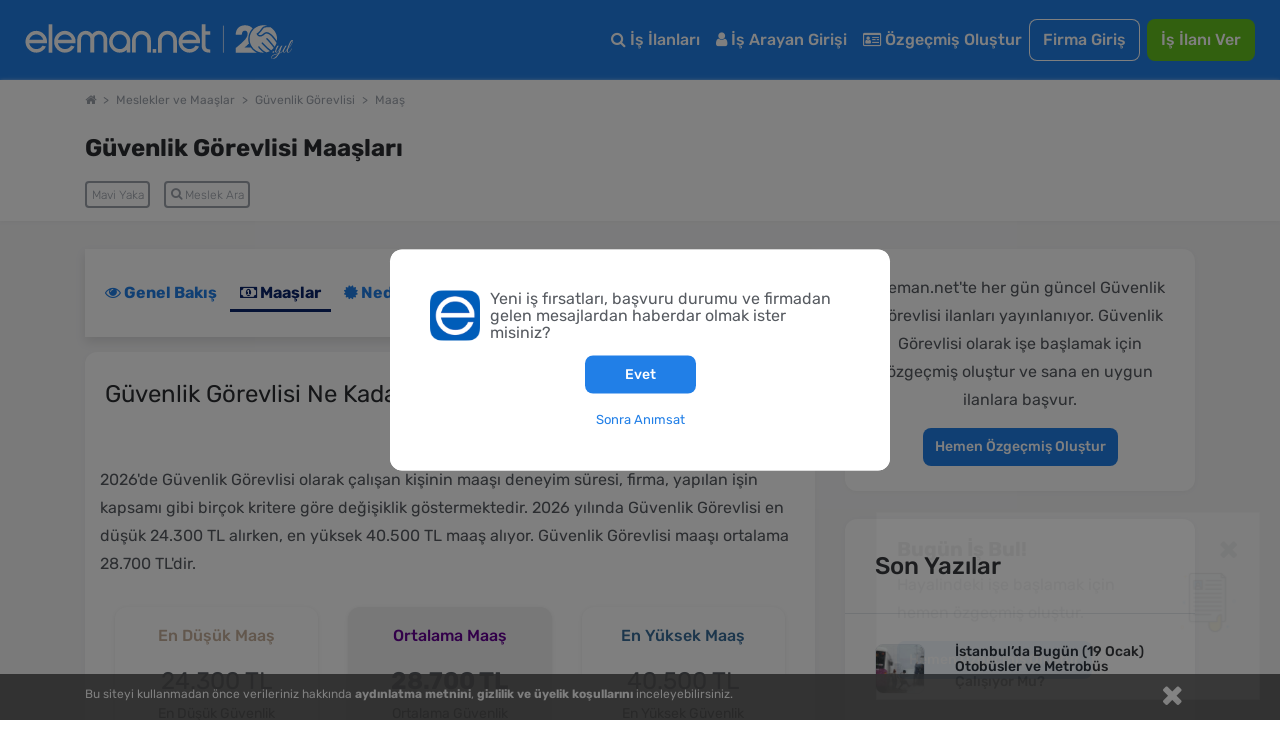

--- FILE ---
content_type: text/html; charset=UTF-8
request_url: https://www.eleman.net/meslek/guvenlik-gorevlisi/maas
body_size: 24204
content:
<!DOCTYPE html><html lang="tr" prefix="og: http://ogp.me/ns#"><head><title>Güvenlik Görevlisi Maaşları 2026 ve Güvenlik Görevlisi Aylık Maaşı | Eleman.net</title><meta name="description" content="Güvenlik Görevlisi maaşı 2026 yılında ne kadar? Şimdi Öğrenin! 2026 yılında Güvenlik Görevlisi için aylık maaş ortalama kaç TL? Deneyime ve şehre göre en düşük Güvenlik Görevlisi maaşları ve en yüksek Güvenlik Görevlisi maaşları nedir? Hemen öğrenebilirsiniz."/><meta name="robots" content="all"/><meta charset="utf-8"/><meta name="viewport" content="width=device-width, initial-scale=1.0"/><meta name="twitter:card" content="summary"/><meta name="twitter:site" content="@elemannet"/><meta name="twitter:creator" content="@elemannet"/><meta property="og:url" content="https://www.eleman.net/meslek/guvenlik-gorevlisi/maas"/><meta property="twitter:url" content="https://www.eleman.net/meslek/guvenlik-gorevlisi/maas"/><meta property="og:title" content="Güvenlik Görevlisi Maaşları 2026 ve Güvenlik Görevlisi Aylık Maaşı | Eleman.net "/><meta property="og:description" content="Güvenlik Görevlisi maaşı 2026 yılında ne kadar? Şimdi Öğrenin! 2026 yılında Güvenlik Görevlisi için aylık maaş ortalama kaç TL? Deneyime ve şehre göre en düşük Güvenlik Görevlisi maaşları ve en yüksek Güvenlik Görevlisi maaşları nedir? Hemen öğrenebilirsiniz."/><meta name="twitter:title" content="Güvenlik Görevlisi Maaşları 2026 ve Güvenlik Görevlisi Aylık Maaşı | Eleman.net"/><meta name="twitter:description" content="Güvenlik Görevlisi maaşı 2026 yılında ne kadar? Şimdi Öğrenin! 2026 yılında Güvenlik Görevlisi için aylık maaş ortalama kaç TL? Deneyime ve şehre göre en düşük Güvenlik Görevlisi maaşları ve en yüksek Güvenlik Görevlisi maaşları nedir? Hemen öğrenebilirsiniz."/><meta property="og:image" content="https://cdn.eleman.net/img/elemannet-sosyal.jpg"/><meta name="twitter:image" content="https://cdn.eleman.net/img/elemannet-sosyal.jpg"/> <meta name="google-site-verification" content="PNLxZm3sTnvHfcvDLlX0X5b_9xAWra9hyeBY_RCmqJA"/> <meta http-equiv="X-UA-Compatible" content="IE=edge"> <meta name="apple-itunes-app" content="app-id=864063932"/> <meta name="google-play-app" content="app-id=com.pikobilisim.eleman"> <link rel="apple-touch-icon" href="https://cdn.eleman.net/images/appicon144.png"> <link rel="android-touch-icon" href="https://cdn.eleman.net/images/appicon144.png"/> <link rel="windows-touch-icon" href="https://cdn.eleman.net/images/appicon144.png"/> <link rel="shortcut icon" href="https://cdn.eleman.net/favicon.ico"/> <link rel="apple-touch-icon apple-touch-icon-precomposed" href="https://cdn.eleman.net/images/appicon60.png"/> <link rel="apple-touch-icon apple-touch-icon-precomposed" sizes="76x76" href="https://cdn.eleman.net/images/appicon76.png"/> <link rel="apple-touch-icon apple-touch-icon-precomposed" sizes="120x120" href="https://cdn.eleman.net/images/appicon120.png"/> <link rel="apple-touch-icon apple-touch-icon-precomposed" sizes="152x152" href="https://cdn.eleman.net/images/appicon152.png"/> <link rel="stylesheet" href="https://cdn.eleman.net/css/main.min.css?v=348"/> <link rel="stylesheet" href="https://cdn.eleman.net/css/jquery.selectbox.min.css?v=5"/> <link rel="stylesheet" href="https://cdn.eleman.net/js/facebox/facebox.min.css?v=5"/> <link rel="stylesheet" href="https://cdn.eleman.net/css/select2.min.css?v=5"/> <!--[if lt IE 9]> <link rel="stylesheet" href="https://cdn.eleman.net/css/ie8.min.css"/> <![endif]--><script>(function(w,d,s,l,i){w[l]=w[l]||[];w[l].push({'gtm.start':
new Date().getTime(),event:'gtm.js'});var f=d.getElementsByTagName(s)[0],j=d.createElement(s),dl=l!='dataLayer'?'&l='+l:'';j.async=true;j.src='https://www.googletagmanager.com/gtm.js?id='+i+dl;f.parentNode.insertBefore(j,f);})(window,document,'script','dataLayer','GTM-P55VXZW');</script><script>(function(h,o,t,j,a,r){h.hj=h.hj||function(){(h.hj.q=h.hj.q||[]).push(arguments)};h._hjSettings={hjid:277613,hjsv:6};a=o.getElementsByTagName('head')[0];r=o.createElement('script');r.async=1;r.src=t+h._hjSettings.hjid+j+h._hjSettings.hjsv;a.appendChild(r);})(window,document,'https://static.hotjar.com/c/hotjar-','.js?sv=');</script> <script>if (top != self){top.location = self.location;}var SITE_ADRES ='https://www.eleman.net/';var toastrHide = false;</script> <style>.badge2-container span{min-width:15px;min-height:15px;border-radius:10%;padding:2px;background:#8EBF45;bottom:0;right:15px;margin:-6px;text-align:center;color:#fff;position:absolute;font-size:9px;line-height:14px;display:block}@media all and (max-width:767px){.badge2-container span{min-width:15px;min-height:15px;border-radius:10%;padding:2px;background:#8EBF45;;top:0;right:0;margin:15px 0;text-align:center;color:#fff;position:absolute;font-size:9px;line-height:14px;display:block}}@media (min-width:544px){.tablet-menu-gd .c-button--large{font-weight:500;padding:6px 11px;font-size:16px}}</style>
<style>.yirminci-yil-logo-svg{width:auto;height:40px;margin-top:6px}@media screen and (max-width:992px){.yirminci-yil-logo-svg{width:auto;height:30px;margin-top:12px}}</style>
<style>#arama-buton:hover{background:#e9e9ed}#aranan-kelime:focus{outline:0;border-color:#c3c7cd!important}.faq-component{padding-top:12px}.faq-component .faq{background-color:#f9f9f9;padding:20px 24px;border-radius:16px;margin-bottom:16px}.faq-component .faq>div:first-child{border-bottom:1px solid #e0e2e4;margin-bottom:1rem}.faq-component .faq>div:first-child p{color:#2b2d30;font-weight:500}</style>
<style>.icon-side{font-size:16px}.margin-tba{margin-top:auto;margin-bottom:auto;text-align:left}.arac_side{text-align:left;color:#787d84;font-weight:100}@media (min-width:768px){.arac_side{line-height:2.4}}</style>
<style>.hesaplama-araclari-widget .c-box__header{padding:16px 24px 0 24px;font-size:16px;line-height:24px;font-weight:500;color:#000;border-bottom:transparent}.hesaplama-araclari-widget .c-box__body{padding:16px 24px 12px 24px}.hesaplama-araclari-widget .arac_side{display:flex;flex-direction:row;align-items:center;gap:4px;border:1px solid #EDEDED;border-radius:8px;height:48px;padding:0 12px;font-weight:500;font-size:14px;line-height:16px;letter-spacing:-.25px;color:#575b61;margin-bottom:10px}@media (max-width:1199px){.hesaplama-araclari-widget .c-box__header{font-size:14px;line-height:16px;padding:16px 12px 0 12px}.hesaplama-araclari-widget .c-box__body{padding:12px 12px 6px 12px}}</style>
<style>.popup{display:none;position:fixed;bottom:20px;right:20px;background-color:#fff;border:1px solid #ccc;box-shadow:0 0 10px rgba(0,0,0,.2);padding:15px 20px 20px 20px;max-width:30%;z-index:9999}.close-btn{cursor:pointer;align-self:flex-end;font-size:25px}@media screen and (max-width:768px){.popup{bottom:116px;left:0;right:0;margin:0 auto;max-width:85%;background-color:#f1f1f1}}</style>
<style>@media screen and (max-width:500px){.privacy_disclaime{bottom:104px}}</style>
<style>footer.l-footer .foot_is_kur_logo { border-radius: 50%; }</style></head><body><noscript><iframe src="https://www.googletagmanager.com/ns.html?id=GTM-P55VXZW" height="0" width="0" style="display:none;visibility:hidden"></iframe></noscript> <div class="c-navbar c-navbar--full noprint"> <div class="c-navbar__body"><div class="c-button--icon-white u-color-white u-hidden@lg-up" id="back_button" style=""></div> <div class="c-navbar__left" style=""> <script>document.head.insertAdjacentHTML("beforeend","");</script> <a href="https://www.eleman.net/" title="iş ilanları" class="c-navbar__brand ana_logo"> <svg class="yirminci-yil-logo-svg" viewBox="0 0 2181 325" fill="none" xmlns="http://www.w3.org/2000/svg">
 <g clip-path="url(#clip0_1213_246)"> <path d="M90.6818 96.3084C92.484 96.3084 94.3352 96.3671 96.1958 96.4739C118.699 97.9492 138.417 107.267 154.813 124.184C170.731 140.927 178.807 160.038 178.807 180.992V196.439H136.994V196.453H34.5093C36.8181 209.798 43.1018 220.931 53.2329 229.617C64.6601 239.42 77.3942 244.187 92.1532 244.187C92.5424 244.187 92.9317 244.186 93.35 244.177C115.382 243.926 131.312 234.746 141.873 216.145L170.796 223.598C164.36 237.289 154.923 248.568 142.636 257.211C127.536 267.829 111.178 273.129 92.6004 273.43H91.4019C68.7717 273.43 48.5278 264.995 31.2361 248.34C22.3906 239.673 15.6207 230.142 11.12 219.999C6.56077 209.74 4.17384 198.54 4.02769 186.699C3.43344 161.561 12.4061 139.733 30.6623 121.835C47.9249 104.899 68.1196 96.3084 90.6818 96.3084ZM91.2375 125.979C77.4235 125.979 64.9829 130.338 54.2571 138.937C44.7101 146.595 38.3679 156.436 34.968 168.917V168.927H148.674C145.333 157.038 139.041 147.138 129.913 139.441C119.635 130.774 107.038 126.251 92.4738 125.989C92.0552 125.98 91.6463 125.979 91.2375 125.979Z" fill="white"/>  <path d="M222.389 273.847V43H192.518V273.847H222.389Z" fill="white"/>  <path d="M323.758 96.3084C325.56 96.3084 327.412 96.3671 329.272 96.4739C351.776 97.9492 371.494 107.267 387.889 124.184C403.807 140.927 411.884 160.038 411.884 180.992V196.439H370.07V196.453H267.586C269.894 209.798 276.178 220.931 286.309 229.617C297.737 239.42 310.471 244.187 325.23 244.187C325.619 244.187 326.008 244.186 326.426 244.177C348.459 243.926 364.389 234.746 374.949 216.145L403.872 223.598C397.436 237.289 387.999 248.568 375.712 257.211C360.612 267.829 344.255 273.129 325.677 273.43H324.478C301.848 273.43 281.604 264.995 264.312 248.34C255.467 239.673 248.697 230.142 244.196 219.999C239.637 209.74 237.25 198.54 237.104 186.699C236.51 161.561 245.482 139.733 263.739 121.835C281.001 104.899 301.196 96.3084 323.758 96.3084ZM324.314 125.979C310.5 125.979 298.059 130.338 287.334 138.937C277.787 146.595 271.444 156.436 268.044 168.917V168.927H381.751C378.409 157.038 372.117 147.138 362.989 139.441C352.712 130.774 340.114 126.251 325.55 125.989C325.132 125.98 324.723 125.979 324.314 125.979Z" fill="white"/>  <path d="M604.752 96.5672C602.719 96.398 600.676 96.3084 598.692 96.3084C577.985 96.3084 560.758 105.643 547.4 124.072C534.051 105.643 516.814 96.3084 496.107 96.3084C494.123 96.3084 492.07 96.398 490.027 96.5672C471.244 98.0897 455.842 105.215 444.249 117.763C431.872 130.799 425.594 148.452 425.594 170.216V272.782H456.328V167.618C456.328 155.508 459.531 145.656 466.107 137.476C472.652 129.336 480.963 125.376 491.515 125.376C502.067 125.376 512.004 129.018 519.958 136.203L519.978 136.222L520.008 136.242C528.001 143.228 531.889 151.886 531.889 162.702V272.772H562.911V162.702C562.911 151.945 566.709 143.288 574.524 136.213C582.884 128.918 592.296 125.366 603.274 125.366C614.253 125.366 622.524 129.436 628.98 137.466C635.655 145.766 639.046 155.916 639.046 167.608V272.772H669.781V170.206C669.781 148.632 663.404 130.978 650.818 117.733C638.937 105.195 623.436 98.0698 604.762 96.5572L604.752 96.5672Z" fill="white"/>  <path d="M773.586 96.367C772.402 96.3279 771.227 96.3084 770.063 96.3084C747.047 96.3084 727.031 104.825 710.596 121.634C693.211 139.106 684.377 160.441 684.377 185.016C684.377 209.59 692.609 229.169 708.849 246.378C724.924 263.411 744.902 272.493 768.208 273.381C769.296 273.41 770.373 273.43 771.431 273.43C793.35 273.43 812.58 265.655 828.733 250.309V273.133H857.407V184.811C858.271 161.456 850.312 140.862 833.751 123.643C817.521 106.454 797.262 97.2742 773.576 96.3767L773.586 96.367ZM810.939 227.072C799.863 238.7 787.079 244.358 771.819 244.358C770.839 244.358 769.83 244.329 768.83 244.29C753.143 243.471 740.271 237.305 729.516 225.442C718.886 213.716 713.635 199.571 713.907 183.386C714.169 167.007 719.789 153.525 731.088 142.179C742.465 130.755 755.851 125.195 772.023 125.195C788.195 125.195 800.553 130.892 811.211 142.111C822.365 153.866 827.907 167.27 828.179 183.103C828.441 200.224 822.801 214.614 810.93 227.081L810.939 227.072Z" fill="white"/>  <path d="M948.041 96.3084C926.193 96.3084 907.687 103.911 893.059 118.907C878.54 133.774 871.181 152.612 871.181 174.893V272.832H901.35V172.584C901.35 159.687 905.872 148.89 915.155 139.566C924.319 130.371 935.387 125.714 948.051 125.714C960.716 125.714 971.079 130.242 980.382 139.566C989.863 149.089 994.475 159.886 994.475 172.584V272.832H1024.63V174.893C1024.63 152.612 1017.27 133.774 1002.75 118.907C988.107 103.911 969.711 96.3084 948.041 96.3084Z" fill="white"/>  <path d="M1039.13 244.196V274H1067.99V244.196H1039.13Z" fill="white"/>  <path d="M1159.25 96.3084C1137.27 96.3084 1118.67 103.945 1103.97 118.988C1089.37 133.916 1081.98 152.814 1081.98 175.18V273.43H1112.6V172.861C1112.6 160.012 1117.11 149.252 1126.39 139.954C1135.54 130.793 1146.6 126.144 1159.25 126.144C1171.89 126.144 1182.24 130.667 1191.51 139.954C1200.99 149.45 1205.58 160.221 1205.58 172.861V273.43H1236.22V175.18C1236.22 152.824 1228.82 133.927 1214.23 118.988C1199.52 103.945 1181.02 96.3084 1159.25 96.3084Z" fill="white"/>  <path d="M1336.61 96.3084C1338.41 96.3084 1340.27 96.3671 1342.13 96.4739C1364.63 97.9492 1384.35 107.267 1400.74 124.184C1416.66 140.927 1424.74 160.038 1424.74 180.992V196.439H1382.92V196.453H1280.44C1282.75 209.798 1289.03 220.931 1299.16 229.617C1310.59 239.42 1323.32 244.187 1338.08 244.187C1338.47 244.187 1338.86 244.186 1339.28 244.177C1361.31 243.926 1377.24 234.746 1387.8 216.145L1416.73 223.598C1410.29 237.289 1400.85 248.568 1388.57 257.211C1373.47 267.829 1357.11 273.129 1338.53 273.43H1337.33C1314.7 273.43 1294.46 264.995 1277.17 248.34C1268.32 239.673 1261.55 230.142 1257.05 219.999C1252.49 209.74 1250.1 198.54 1249.96 186.699C1249.36 161.561 1258.34 139.733 1276.59 121.835C1293.86 104.899 1314.05 96.3084 1336.61 96.3084ZM1337.17 125.979C1323.35 125.979 1310.91 130.338 1300.19 138.937C1290.64 146.595 1284.3 156.436 1280.9 168.917V168.927H1394.6C1391.26 157.038 1384.97 147.138 1375.84 139.441C1365.57 130.774 1352.97 126.251 1338.4 125.989C1337.99 125.98 1337.58 125.979 1337.17 125.979Z" fill="white"/>  <path d="M1469.12 99.5357V43H1438.45V219.017C1438.45 236.977 1444 250.721 1454.93 259.87C1465.68 268.866 1481.78 273.43 1502.8 273.43H1507V247.275H1502.8C1479.83 247.275 1469.13 237.121 1469.13 215.325V127.957H1507V99.5357H1469.12Z" fill="white"/>  <path d="M1615 54L1615 274" stroke="white" stroke-width="5.67" stroke-miterlimit="10"/>  <path d="M1939.57 274.16C1878.02 274.16 1827.95 224.03 1827.95 162.42C1827.95 100.81 1878.06 50.65 1939.65 50.65C1950.41 50.65 1961.17 52.23 1971.63 55.35C1957.76 55.92 1939.47 58.77 1931.17 68.85C1925.49 75.75 1921.13 81.74 1917.29 87.02C1908.31 99.37 1901.83 108.3 1887.74 116.07C1885.11 117.52 1884.02 120.7 1885.19 123.47C1889.04 132.91 1896.79 139.66 1906.44 141.97C1908.83 142.54 1911.32 142.83 1913.81 142.83C1925.15 142.83 1937.55 136.76 1949.69 125.27C1954.76 120.46 1960.23 118.12 1966.4 118.12C1991.97 118.12 2022.59 158.13 2046.4 192.98C2046.76 193.51 2046.85 194.05 2046.67 194.65C2043.32 205.76 2038.28 216.23 2031.7 225.77C2015.21 203.33 1983.89 166.16 1972.28 156.4C1971.19 155.48 1969.91 154.99 1968.58 154.99C1966.18 154.99 1963.89 156.65 1963.03 159.02C1962.2 161.3 1962.87 163.71 1964.78 165.31C1976.19 174.91 2008.52 213.54 2024.32 235.36C2018.2 242.44 2011.19 248.76 2003.49 254.12C1977.93 237.28 1951.84 211 1935.95 192.03C1934.81 190.67 1933.26 189.92 1931.6 189.92C1929.32 189.92 1927.13 191.34 1926.14 193.46C1925.2 195.48 1925.52 197.74 1927.01 199.52C1942.21 217.65 1967.44 243.28 1992.66 260.84C1984.04 265.45 1974.79 268.96 1965.15 271.22C1964.99 271.26 1964.83 271.28 1964.68 271.28C1964.42 271.28 1964.17 271.22 1963.91 271.09C1927.76 254.15 1908.22 224.26 1908.03 223.96C1906.9 222.26 1905.18 221.3 1903.29 221.3C1901.08 221.3 1898.98 222.57 1897.92 224.53C1896.92 226.4 1897.05 228.53 1898.27 230.38C1899.99 232.99 1915.85 256.25 1944.97 274.09C1943.18 274.12 1941.36 274.17 1939.56 274.17L1939.57 274.16Z" fill="white"/>  <path d="M2050.32 177.96C2028.78 147.13 1996.67 106.26 1966.28 106.26C1957.33 106.26 1949.05 109.81 1941.66 116.81C1935.32 122.82 1929.1 127.02 1923.18 129.27C1919.99 130.49 1916.81 131.1 1913.76 131.1C1910.53 131.1 1907.57 130.42 1904.96 129.11C1902.35 127.8 1900.11 125.85 1898.33 123.36C1911.33 115.06 1918.17 105.64 1926.73 93.88C1930.6 88.55 1934.91 82.63 1940.17 76.26C1945.29 70.05 1958.39 66.76 1978.02 66.76C1986.04 66.76 1993.39 67.33 1998.13 67.8C1998.92 67.88 1999.57 68.11 2000.29 68.56C2036.66 92.08 2056.29 135.01 2050.32 177.97V177.96Z" fill="white"/>  <path d="M1714.87 235.66V274.16H1888.04C1867.88 264.81 1850.68 250.18 1838.23 232.02H1785.2C1797.37 222.69 1810.51 211.93 1822.5 199.85C1818.76 188.09 1816.73 175.56 1816.73 162.56C1816.73 129.19 1830.04 98.95 1851.62 76.79C1840.16 61.05 1820.31 51.04 1790.96 51.04C1750.64 51.04 1715.78 74.08 1714.26 127.74H1764.28C1764.28 106.82 1773.37 94.7 1788.84 94.7C1804.31 94.7 1811.88 105.01 1811.88 121.07C1811.88 158.36 1761.86 196.86 1714.87 235.66Z" fill="white"/>  <path d="M2025.1 272.96C2023.58 274.26 2021.9 274.91 2020.06 274.91C2018.22 274.91 2016.81 274.34 2015.83 273.2C2014.85 272.06 2014.37 271.06 2014.37 270.19C2014.37 267.26 2015.24 265.09 2016.97 263.68C2018.7 262.27 2020.49 261.57 2022.34 261.57C2024.19 261.57 2025.59 262.14 2026.57 263.28C2027.55 264.42 2028.03 265.42 2028.03 266.29C2028.03 267.16 2027.92 268.16 2027.71 269.3C2027.49 270.44 2026.62 271.66 2025.11 272.96H2025.1Z" fill="white"/>  <path d="M2018.27 324.04C2013.5 324.04 2009.81 323.04 2007.21 321.03C2004.61 319.02 2003.31 316.61 2003.31 313.79C2003.31 310.97 2004.12 307.77 2005.75 304.19C2008.57 298.66 2013.67 294.21 2021.04 290.85C2026.57 288.25 2033.89 285.83 2043 283.61C2052.11 281.39 2057.96 279.9 2060.57 279.14C2064.47 272.31 2069.13 260.11 2074.56 242.55C2068.27 253.61 2063.01 261.36 2058.78 265.81C2054.55 270.26 2050.27 272.48 2045.93 272.48C2040.08 272.48 2036.66 270.04 2035.68 265.16C2035.25 264.4 2035.14 263.26 2035.35 261.74C2035.57 260.22 2035.7 259.14 2035.76 258.49C2035.82 257.84 2036.17 256.78 2036.82 255.32C2037.47 253.86 2037.9 252.8 2038.12 252.15C2039.31 249.66 2040.34 247.71 2041.21 246.3C2039.47 246.3 2038.99 245.43 2039.75 243.7L2042.68 238.01C2046.36 230.96 2049.4 225 2051.79 220.12C2052.87 217.84 2054.99 216.7 2058.13 216.7H2068.05C2067.83 216.92 2067.29 217.35 2066.42 218C2064.47 219.3 2063 220.82 2062.03 222.55C2058.13 229.27 2053.25 238.87 2047.39 251.34C2045 256.44 2043.81 260.18 2043.81 262.56C2043.81 264.94 2044.22 266.63 2045.03 267.6C2045.85 268.58 2046.95 269.06 2048.37 269.06C2050.43 269.06 2053.3 266.89 2056.99 262.55C2064.69 253.55 2073.2 239.4 2082.53 220.1C2083.72 217.82 2085.84 216.68 2088.87 216.68H2097.65C2094.83 218.63 2092.61 221.1 2090.98 224.08C2089.35 227.06 2087.59 231.1 2085.69 236.2C2083.79 241.3 2081.41 248.07 2078.53 256.53C2075.66 264.99 2073.46 271.33 2071.94 275.56C2082.13 272.53 2089.94 267.16 2095.36 259.46C2097.75 256.1 2101.16 250.14 2105.61 241.57C2106.37 240.05 2107.05 239.46 2107.64 239.78C2108.23 240.11 2108.54 240.54 2108.54 241.08C2108.54 241.62 2107.64 243.71 2105.86 247.34C2104.07 250.97 2102.25 254.33 2100.41 257.42C2098.56 260.51 2096.18 263.68 2093.25 266.93C2090.32 270.18 2087.07 272.76 2083.49 274.66C2079.91 276.56 2075.14 278.59 2069.18 280.76C2060.83 295.94 2052.43 307.11 2043.97 314.26C2036.05 320.77 2027.49 324.02 2018.27 324.02V324.04ZM2008.84 307.93C2007.65 310.31 2007.05 312.51 2007.05 314.52C2007.05 316.53 2007.81 318.07 2009.33 319.16C2010.85 320.24 2012.75 320.79 2015.02 320.79C2021.31 320.79 2028.03 317.56 2035.19 311.11C2042.35 304.66 2048.63 297.74 2054.06 290.37L2057.64 284.35C2039.75 289.01 2028.47 292.37 2023.81 294.43C2016.87 297.46 2011.88 301.97 2008.85 307.93H2008.84Z" fill="white"/>  <path d="M2122.28 265.08C2120.71 266.87 2118.73 268.58 2116.35 270.2C2113.96 271.83 2111.25 272.64 2108.22 272.64C2105.19 272.64 2102.74 271.45 2100.9 269.06C2099.05 266.68 2098.13 263.88 2098.13 260.68C2098.13 257.48 2098.95 254.42 2100.57 251.49L2114.72 224.49C2116.78 220.48 2118.14 218.18 2118.79 217.58C2119.44 216.99 2121.01 216.69 2123.51 216.69H2131.8C2131.58 216.91 2131.04 217.34 2130.17 217.99C2128.22 219.29 2126.75 220.81 2125.78 222.54C2117.43 236.1 2111.79 246.61 2108.87 254.09C2106.92 258.32 2105.94 261.79 2105.94 264.5C2105.94 267.54 2107.67 269.05 2111.14 269.05L2117.48 265.96C2121.82 261.73 2126.91 253.55 2132.77 241.4C2133.64 239.77 2134.4 239.29 2135.05 239.94C2135.38 240.16 2135.54 240.51 2135.54 241C2135.54 241.49 2135.05 242.74 2134.08 244.74C2133.1 246.75 2132.29 248.4 2131.64 249.7C2130.99 251 2129.66 253.44 2127.65 257.02C2125.64 260.6 2123.85 263.28 2122.28 265.07V265.08Z" fill="white"/>  <path d="M2141.56 245.72C2140.69 248.27 2139.96 250.71 2139.36 253.04C2138.76 255.37 2138.47 257.7 2138.47 260.03C2138.47 262.36 2139.01 264.53 2140.1 266.54C2141.18 268.55 2142.92 269.55 2145.3 269.55C2149.2 269.55 2153 266.92 2156.69 261.66C2160.37 256.4 2164.28 249.71 2168.4 241.57C2169.27 240.05 2170.08 239.46 2170.84 239.78C2171.38 240.22 2171.49 240.78 2171.17 241.49C2170.84 242.2 2170.16 243.71 2169.14 246.04C2168.11 248.37 2167.35 250 2166.86 250.92C2166.37 251.84 2165.5 253.47 2164.26 255.8C2163.01 258.13 2161.93 259.87 2161.01 261C2160.09 262.14 2158.84 263.6 2157.27 265.39C2155.7 267.18 2154.2 268.51 2152.8 269.37C2149 271.76 2145.42 272.95 2142.06 272.95C2138.7 272.95 2136.1 272.22 2134.25 270.76C2132.4 269.3 2131.29 267.72 2130.92 266.04C2130.54 264.36 2130.35 262.87 2130.35 261.57C2130.35 260.27 2130.4 258.59 2130.51 256.53C2130.84 253.06 2131.51 249.7 2132.54 246.45C2133.57 243.2 2134.14 241.36 2134.25 240.92C2136.74 231.92 2140.29 222.11 2144.9 211.48C2149.51 200.85 2153.41 192.86 2156.61 187.49C2159.81 182.12 2162.33 178.46 2164.17 176.51C2167.85 172.61 2171.49 170.65 2175.07 170.65C2177.56 170.65 2179.24 172.44 2180.11 176.02C2180.22 176.67 2180.27 177.48 2180.27 178.46C2180.27 182.15 2178.97 186.81 2176.36 192.45C2167.03 213.16 2155.92 229.43 2143.02 241.24C2142.91 241.67 2142.42 243.17 2141.56 245.71V245.72ZM2160.75 214.74C2166.17 206.18 2170.15 198.88 2172.7 192.86C2175.25 186.84 2176.52 182.75 2176.52 180.58C2176.52 178.41 2176.14 177.33 2175.38 177.33C2174.3 177.33 2172.23 179.47 2169.2 183.75C2166.16 188.04 2162.07 195.73 2156.92 206.85C2151.77 217.97 2147.57 227.7 2144.32 236.05C2149.85 230.41 2155.32 223.31 2160.75 214.74Z" fill="white"/></g>  <defs><clipPath id="clip0_1213_246"> <rect width="2180.27" height="324.04" fill="white"/>
</clipPath></defs>
</svg></a></div> <div class="c-navbar__right"> <div class="c-navbar__mobile" id="mobile-menu"> <div class="c-navbar__tablet tablet-menu-gd" id="tablet-menu"> <div class="c-navbar__item"> <a href="https://www.eleman.net/is-ilanlari" title="İş İlanları" class="c-button c-button--large c-button--icon-white"> <i class="icon icon-search"></i> İş İlanları</a></div> <div class="c-navbar__item"> <a href="https://www.eleman.net/aday_giris.php" title="Aday Girişi" class="c-button c-button--large c-button--icon-white"> <i class="icon icon-user"></i> İş Arayan Girişi</a></div> <div class="c-navbar__item"> <a href="https://www.eleman.net/aday/uye_ol.php" title="Özgeçmiş Oluştur" class="c-button c-button--large c-button--icon-white el-abtn-aday-uyelik-olustur-1 el-abtn-6"><i class="icon icon-id-card-o"></i> Özgeçmiş Oluştur</a></div><div class="c-navbar__item"><a href="https://www.eleman.net/giris.php" title="Firma Girişi Yap" class="c-button c-button--large c-button--ghost-white" style="padding:7px 14px">Firma Giriş</a></div><div class="c-navbar__item u-gap-left-small"><a href="https://www.eleman.net/firma/is-ilani-ver" title="İş İlanı Ver" class="c-button c-button--large c-button--success el-fbtn-firma-uyelik-olustur-3 el-fbtn-9" style="padding:7px 14px">İş İlanı Ver</a></div> <div class="c-navbar__item u-hidden@md-up"> <a href="https://www.eleman.net/aday/favori.php?t=bildirim" title="Bildirimler" class="c-button c-button--large c-button--icon-white"> <i class="icon icon-bell-o"></i> Bildirimler</a></div> <div class="c-navbar__item u-gap-left-medium u-hidden@lg-up"><br> <span class="u-font-size-sm u-text-inline u-color-white"><i class="icon icon-location-arrow"></i> Şehirlere Göre İş İlanları</span> <a href="https://www.eleman.net/is-ilanlari/istanbul" title="istanbul iş ilanları" class="c-button c-button--small c-button--icon-white">İstanbul</a> <a href="https://www.eleman.net/is-ilanlari/istanbul-anadolu" title="istanbul Anadolu iş ilanları" class="c-button c-button--small c-button--icon-white">İstanbul Anadolu</a> <a href="https://www.eleman.net/is-ilanlari/istanbul-avrupa" title="istanbul Avrupa iş ilanları" class="c-button c-button--small c-button--icon-white">İstanbul Avrupa</a> <a href="https://www.eleman.net/is-ilanlari/ankara" title="Ankara iş ilanları" class="c-button c-button--small c-button--icon-white">Ankara</a> <a href="https://www.eleman.net/is-ilanlari/izmir" title="İzmir iş ilanları" class="c-button c-button--small c-button--icon-white">İzmir</a> <a href="https://www.eleman.net/is-ilanlari/bursa" title="Bursa iş ilanları" class="c-button c-button--small c-button--icon-white">Bursa</a></div></div></div></div></div></div>  <header class="c-header"> <div class="container"> <ol class="c-breadcrumb "> <li class="c-breadcrumb__item "> <a class="c-breadcrumb__link" title="Ana Sayfa" href="https://www.eleman.net"> <span><i class="icon icon-home"></i></span></a></li> <li class="c-breadcrumb__item"> <a class="c-breadcrumb__link" title="Meslekler ve Maaşlar" href="https://www.eleman.net/meslekler"> <span>Meslekler ve Maaşlar</span></a></li> <li class="c-breadcrumb__item"> <a class="c-breadcrumb__link" title="Güvenlik Görevlisi" href="https://www.eleman.net/meslek/guvenlik-gorevlisi"> <span>Güvenlik Görevlisi</span></a></li> <li class="c-breadcrumb__item"> <span class="c-breadcrumb__link">Maaş</span></li></ol> <div class="l-grid"> <div class="l-grid__col l-grid__col--lg-12"> <h1 style="font-size:24px;font-weight:bold" class="h4 u-clear-gap">Güvenlik Görevlisi Maaşları</h1></div> <div class="l-grid__col l-grid__col--lg-12"><div class="meslekler_grup_etiketleri" style="margin-top:4px"> <p class="sbp_etiket"> <a class="c-button c-button--small margin-r10 button-header-title-bottom" href="https://www.eleman.net/meslekler/kategori/mavi-yaka" title="Mavi Yaka Meslekler ve Maaşları"> Mavi Yaka</a> <a class="c-button c-button--small margin-r10 button-header-title-bottom" href="https://www.eleman.net/meslekler"> <i class="icon icon-search"></i> Meslek Ara</a></p></div></div></div></div></header> <div class="l-section l-section--gray u-pad-bottom-small"> <div class="container"> <div style="width:100%;height:0;display:inline-block;"></div> <div class="l-grid"> <div class="l-grid__col l-grid__col--lg-8 u-gap-bottom@lg-up"> <div class="c-box__body job-detail-navigation"> <a title="Güvenlik Görevlisi" href="https://www.eleman.net/meslek/guvenlik-gorevlisi"> <span><i class="icon icon-eye"></i> Genel Bakış</span></a> <a title="Güvenlik Görevlisi Maaşları" href="https://www.eleman.net/meslek/guvenlik-gorevlisi/maas" class="active"> <span><i class="icon icon-money"></i> Maaşlar</span></a> <a title="Güvenlik Görevlisi Nedir?" href="https://www.eleman.net/meslek/guvenlik-gorevlisi/nedir" class=""> <span><i class="icon icon-certificate"></i> Nedir?</span></a> <a target="_blank" title="Güvenlik Görevlisi İş İlanları" href="https://www.eleman.net/is-ilanlari/guvenlik-gorevlisi"> <span><i class="icon icon-briefcase"></i> İş İlanları</span></a></div> <div class="c-box c-box--no-pad" style="margin-bottom:15px;" id="meslek-figure"></div> <div id="maas-component" class="detail-component c-box margin-b20"> <div class="c-box__header accordion_header" style="padding:15px 20px"> <div class="c-box__header-left"> <h2 class="h4 u-clear-gap">Güvenlik Görevlisi Ne Kadar Maaş Alır?</h2></div></div> <div class="c-box__body " id=""> <div class="l-grid c-slick c-slick--shadowbox js-slick-ads"> <p>2026'de Güvenlik Görevlisi olarak çalışan kişinin maaşı deneyim süresi, firma, yapılan işin kapsamı gibi birçok kritere göre değişiklik göstermektedir. 2026 yılında Güvenlik Görevlisi en düşük <span class="en-maas-bilgisi">24.300 TL</span> alırken, en yüksek <span class="en-maas-bilgisi">40.500 TL</span> maaş alıyor. Güvenlik Görevlisi maaşı ortalama <span class="en-maas-bilgisi">28.700 TL</span>'dir.</p> <div class="c-slick__item l-grid__col l-grid__col--lg-4 l-grid__col--md-6 l-grid__col--xs-6 clip order-md-2"> <span title="En Düşük Güvenlik Görevlisi Maaşı" class="c-box c-box--flex c-box--small u-text-center" tabindex="-1"> <div class="c-box__body" style="padding:15px!important;"> <span class="c-showcase-box__title" style="display:inline-block;color:#C6B09C">En Düşük Maaş</span> <div style="font-weight:normal;font-size:24px" class="c-media__title padding-t10"><span class="en-maas-bilgisi">24.300</span> TL</div> <span class="en-maas-bilgisi-text"></span> <span class="c-showcase-box__subtitle">En Düşük Güvenlik Görevlisi Maaşı</span></div></span></div> <div class="c-slick__item l-grid__col l-grid__col--lg-4 l-grid__col--md-12 l-grid__col--xs-12 clip order-md-1"><span title="Ortalama Güvenlik Görevlisi Maaşı" class="salary-median-bg c-box c-box--flex c-box--small u-text-center" tabindex="-1"> <div class="c-box__body" style="padding:15px!important;"><span class="c-showcase-box__title" style="display:inline-block;color:#640094">Ortalama Maaş</span> <div style="font-weight:bold;font-size:24px" class="c-media__title padding-t10"><span class="en-maas-bilgisi">28.700</span> TL</div> <span class="en-maas-bilgisi-text"></span> <span class="c-showcase-box__subtitle">Ortalama Güvenlik Görevlisi Maaşı</span></div></span></div> <div class="c-slick__item l-grid__col l-grid__col--lg-4 l-grid__col--md-6 l-grid__col--xs-6 clip order-md-3"><span title="En Yüksek Güvenlik Görevlisi Maaşı" class="c-box c-box--flex c-box--small u-text-center" tabindex="-1"> <div class="c-box__body" style="padding:15px!important;"><span class="c-showcase-box__title" style="display:inline-block;color:#396d9a">En Yüksek Maaş</span> <div style="font-weight:normal;font-size:24px" class="c-media__title padding-t10"><span class="en-maas-bilgisi">40.500</span> TL</div> <span class="en-maas-bilgisi-text"></span> <span class="c-showcase-box__subtitle">En Yüksek Güvenlik Görevlisi Maaşı</span></div></span></div></div> <div style="background:linear-gradient(to left,#396d9a 0,#396d9a 15%,#640094 15%,#640094 85%,#C6B09C 85%,#C6B09C 100%" class="salary-range margin-t20"></div> <div class="salary-range-info"> <span class="start"> <strong class="en-maas-bilgisi">24.300</strong>₺</span> <span class="median" style="text-align:center"> <strong class="en-maas-bilgisi">28.700</strong>₺</span> <span class="end" style="text-align:right"> <strong class="en-maas-bilgisi">40.500</strong>₺</span></div></div></div> <div class="c-box u-gap-bottom"><figure class="c-figure"> <img class="" style="border-radius:5px 5px 0 0" src="https://cdn.eleman.net/meslek_img/8069_security.guard.jpg" alt="Güvenlik Görevlisi" width="100%"></figure> <div class="c-box__body"><h2 class="h4 u-clear-gap" style="margin-bottom:20px">Güvenlik Görevlisi Maaşları</h2> <p>eleman.net verilerine göre, <b>Güvenlik Görevlisi aylık ortalama 28.700 TL maaş alıyor</b>. Güvenlik Görevlisi, 2025 yılında en düşük <span class="en-maas-bilgisi">24.300 TL</span> alırken, en yüksek <span class="en-maas-bilgisi">40.500 TL</span> maaş alıyor.
Önceki yıllara baktığımızda Güvenlik Görevlisi, 2024 yılında ortalama 24.300 TL maaş alıyordu. <span class="en-maas-bilgisi-text"></span></p> <table class="skills-table maaslar-tablosu"><tr> <th style="padding-right:25px;padding-left:25px">Yıl</th> <th>En Düşük Maaş</th> <th>Ortalama Maaş</th> <th>En Yüksek Maaş</th></tr> <tr><td style="">2026</td> <td> <b>-</b></td> <td style="background-color:#f1f1f1"><b>-</b></td> <td><b>-</b></td></tr> <tr> <td style=""> <b>2025</b></td> <td>24.300₺</td> <td style="background-color:#f1f1f1"> <b>28.700₺</b></td> <td>40.500₺</td></tr> <tr><td style="">2024</td> <td>18.300₺</td> <td style="background-color:#f1f1f1">24.300₺</td> <td>35.700₺</td></tr> <tr><td style="">2023-2</td> <td>12.000₺</td> <td style="background-color:#f1f1f1">17.000₺</td> <td>26.500₺</td></tr> <tr><td style="">2023</td> <td>9.000₺</td> <td style="background-color:#f1f1f1">13.200₺</td> <td>21.000₺</td></tr> <tr><td style="">2022-2</td> <td>5.500₺</td> <td style="background-color:#f1f1f1">8.272₺</td> <td>13.300₺</td></tr> <tr><td style="">2022</td> <td>4.253₺</td> <td style="background-color:#f1f1f1">6.315₺</td> <td>10.100₺</td></tr> <tr><td style="">2021</td> <td>2.825₺</td> <td style="background-color:#f1f1f1">4.191₺</td> <td>6.700₺</td></tr> <tr><td style="">2020</td> <td>2.324₺</td> <td style="background-color:#f1f1f1">3.399₺</td> <td>5.400₺</td></tr></table> * Güvenlik Görevlisi maaşı 2026, maaş zammı ve maaş geçmişi tablosu</div></div> <div class="c-box u-gap-bottom"><div class="c-box__body"> <h3 class="h4 u-clear-gap" style="margin-bottom:20px">Benzer Mesleklere Göre Maaşlar</h3> <p>eleman.net verilerine göre; Güvenlik Görevlisi için ortalama maaş 28.700₺, benzer meslekler olan Güvenlik Elemanı için ortalama maaş 29.200₺, Güvenlik Memuru için ortalama maaş 27.100₺, Zabıta için ortalama maaş 42.100₺, Hastane Güvenlik Görevlisi için ortalama maaş 29.100₺, Havaalanı Güvenlik Görevlisi için ortalama maaş 29.000₺, Yakın Koruma için ortalama maaş 41.100₺ 'dir.</p> <table class="skills-table"> <tbody> <tr> <th>Meslek</th> <th>En Düşük Maaş</th> <th>Ortalama Maaş</th> <th>En Yüksek Maaş</th></tr> <tr><td><a title="Güvenlik Görevlisi Maaşları" href="https://www.eleman.net/meslek/guvenlik-gorevlisi/maas">Güvenlik Görevlisi</a></td> <td>24.300₺</td> <td style="background-color:#f1f1f1">28.700₺</td> <td>40.500₺</td></tr> <tr><td><a title="Güvenlik Memuru Maaşları" href="https://www.eleman.net/meslek/guvenlik-memuru/maas">Güvenlik Memuru</a></td> <td>26.500₺</td> <td style="background-color:#f1f1f1">27.100₺</td> <td>37.500₺</td></tr> <tr><td><a title="Havaalanı Güvenlik Görevlisi Maaşları" href="https://www.eleman.net/meslek/havaalani-guvenlik-gorevlisi/maas">Havaalanı Güvenlik Görevlisi</a></td> <td>24.300₺</td> <td style="background-color:#f1f1f1">29.000₺</td> <td>41.000₺</td></tr> <tr><td><a title="Hastane Güvenlik Görevlisi Maaşları" href="https://www.eleman.net/meslek/hastane-guvenlik-gorevlisi/maas">Hastane Güvenlik Görevlisi</a></td> <td>24.300₺</td> <td style="background-color:#f1f1f1">29.100₺</td> <td>41.400₺</td></tr> <tr><td><a title="Güvenlik Elemanı Maaşları" href="https://www.eleman.net/meslek/guvenlik-elemani/maas">Güvenlik Elemanı</a></td> <td>24.200₺</td> <td style="background-color:#f1f1f1">29.200₺</td> <td>41.400₺</td></tr> <tr><td><a title="Yakın Koruma Maaşları" href="https://www.eleman.net/meslek/yakin-koruma/maas">Yakın Koruma</a></td> <td>34.800₺</td> <td style="background-color:#f1f1f1">41.100₺</td> <td>58.300₺</td></tr> <tr><td><a title="Zabıta Maaşları" href="https://www.eleman.net/meslek/zabita/maas">Zabıta</a></td> <td>39.900₺</td> <td style="background-color:#f1f1f1">42.100₺</td> <td>45.500₺</td></tr></tbody></table></div></div> <div class="c-box u-gap-bottom"><div class="c-box__body"> <h3 class="h4 u-clear-gap" style="margin-bottom:20px">Deneyime Göre Güvenlik Görevlisi Maaşları</h3> <p>eleman.net verilerine göre; Güvenlik Görevlisi mesleği deneyime göre ortalama
0 - 1 Yıl için <span class="en-maas-bilgisi">23.600₺</span>, 2 - 4 Yıl için <span class="en-maas-bilgisi">26.300₺</span>, 5 - 9 Yıl için <span class="en-maas-bilgisi">30.200₺</span>, 10 Yıl + için <span class="en-maas-bilgisi">31.500₺</span>, maaş almaktadır.<span class="en-maas-bilgisi-text"></span></p> <table class="skills-table"><tr> <th style="">Deneyim Süresi</th> <th>En Düşük Maaş</th> <th>Ortalama Maaş</th> <th>En Yüksek Maaş</th></tr> <tr><td>0 - 1 Yıl</td> <td>22.100₺</td> <td style="background-color:#f1f1f1"> <span class="en-maas-bilgisi">23.600</span> ₺</td> <td>30.300₺</td></tr> <tr><td>2 - 4 Yıl</td> <td>22.400₺</td> <td style="background-color:#f1f1f1"> <span class="en-maas-bilgisi">26.300</span> ₺</td> <td>37.500₺</td></tr> <tr><td>5 - 9 Yıl</td> <td>25.300₺</td> <td style="background-color:#f1f1f1"> <span class="en-maas-bilgisi">30.200</span> ₺</td> <td>38.400₺</td></tr> <tr><td>10 Yıl +</td> <td>26.500₺</td> <td style="background-color:#f1f1f1"> <span class="en-maas-bilgisi">31.500</span> ₺</td> <td>40.500₺</td></tr></table></div></div> <div class="c-box u-gap-bottom"> <div class="c-box__body"> <h3 class="h4 u-clear-gap" style="margin-bottom:20px">Şehirlere Göre Güvenlik Görevlisi Maaşları</h3> <p>eleman.net verilerine göre; Güvenlik Görevlisi 2025 yılı itibariyle aylık ortalama <span class="en-maas-bilgisi">28.700 TL</span> maaş alıyor.
Güvenlik Görevlisi mesleği şehirlere göre ortalama İstanbul için <span class="en-maas-bilgisi">30.500₺</span>, Ankara için <span class="en-maas-bilgisi">30.300₺</span>, İzmir için <span class="en-maas-bilgisi">30.600₺</span>, Kocaeli için <span class="en-maas-bilgisi">30.200₺</span>, Bursa için <span class="en-maas-bilgisi">30.100₺</span>, Sakarya için <span class="en-maas-bilgisi">30.400₺</span>, maaş almaktadır.</p> <div class="l-grid"> <div class="l-grid__col l-grid__col--sm-4 l-grid__col--xs-6 u-gap-ends-xsmall"> <div title="İstanbul Şehrinde Aylık Ortalama Güvenlik Görevlisi Maaşı" class="c-box c-box--flex c-box--small u-text-center" tabindex="-1"> <div class="c-box__body"> <span class="h4 u-clear-gap" style="display:inline-block;color:#217fe7">İstanbul</span> <div class=" u-text-center"> <div class="u-block-center"> <span class="u-font-size-xxs u-color-stone u-text-center" style="color:#8b91a0">Ortalama</span></div> <div class="u-block-center"><span class="h4 u-text-center en-maas-bilgisi">30.500₺</span><span class="en-maas-bilgisi-text"></span></div></div></div></div></div> <div class="l-grid__col l-grid__col--sm-4 l-grid__col--xs-6 u-gap-ends-xsmall"><div title="Ankara Şehrinde Aylık Ortalama Güvenlik Görevlisi Maaşı" class="c-box c-box--flex c-box--small u-text-center" tabindex="-1"> <div class="c-box__body"><span class="h4 u-clear-gap" style="display:inline-block;color:#64c11f">Ankara</span> <div class=" u-text-center"> <div class="u-block-center"> <span class="u-font-size-xxs u-color-stone u-text-center" style="color:#8b91a0">Ortalama</span></div> <div class="u-block-center"><span class="h4 u-text-center en-maas-bilgisi">30.300₺</span><span class="en-maas-bilgisi-text"></span></div></div></div></div></div> <div class="l-grid__col l-grid__col--sm-4 l-grid__col--xs-6 u-gap-ends-xsmall"><div title="İzmir Şehrinde Aylık Ortalama Güvenlik Görevlisi Maaşı" class="c-box c-box--flex c-box--small u-text-center" tabindex="-1"> <div class="c-box__body"><span class="h4 u-clear-gap" style="display:inline-block;color:#ffaf2a">İzmir</span> <div class=" u-text-center"> <div class="u-block-center"> <span class="u-font-size-xxs u-color-stone u-text-center" style="color:#8b91a0">Ortalama</span></div> <div class="u-block-center"><span class="h4 u-text-center en-maas-bilgisi">30.600₺</span><span class="en-maas-bilgisi-text"></span></div></div></div></div></div> <div class="l-grid__col l-grid__col--sm-4 l-grid__col--xs-6 u-gap-ends-xsmall"><div title="Kocaeli Şehrinde Aylık Ortalama Güvenlik Görevlisi Maaşı" class="c-box c-box--flex c-box--small u-text-center" tabindex="-1"> <div class="c-box__body"><span class="h4 u-clear-gap" style="display:inline-block;color:#0A246A">Kocaeli</span> <div class=" u-text-center"> <div class="u-block-center"> <span class="u-font-size-xxs u-color-stone u-text-center" style="color:#8b91a0">Ortalama</span></div> <div class="u-block-center"><span class="h4 u-text-center en-maas-bilgisi">30.200₺</span><span class="en-maas-bilgisi-text"></span></div></div></div></div></div> <div class="l-grid__col l-grid__col--sm-4 l-grid__col--xs-6 u-gap-ends-xsmall"><div title="Bursa Şehrinde Aylık Ortalama Güvenlik Görevlisi Maaşı" class="c-box c-box--flex c-box--small u-text-center" tabindex="-1"> <div class="c-box__body"><span class="h4 u-clear-gap" style="display:inline-block;color:#00AEEF">Bursa</span> <div class=" u-text-center"> <div class="u-block-center"> <span class="u-font-size-xxs u-color-stone u-text-center" style="color:#8b91a0">Ortalama</span></div> <div class="u-block-center"><span class="h4 u-text-center en-maas-bilgisi">30.100₺</span><span class="en-maas-bilgisi-text"></span></div></div></div></div></div> <div class="l-grid__col l-grid__col--sm-4 l-grid__col--xs-6 u-gap-ends-xsmall"><div title="Sakarya Şehrinde Aylık Ortalama Güvenlik Görevlisi Maaşı" class="c-box c-box--flex c-box--small u-text-center" tabindex="-1"> <div class="c-box__body"><span class="h4 u-clear-gap" style="display:inline-block;color:#32b3b3">Sakarya</span> <div class=" u-text-center"> <div class="u-block-center"> <span class="u-font-size-xxs u-color-stone u-text-center" style="color:#8b91a0">Ortalama</span></div> <div class="u-block-center"><span class="h4 u-text-center en-maas-bilgisi">30.400₺</span><span class="en-maas-bilgisi-text"></span></div></div></div></div></div></div> <div id="sehre_gore_maas_chart" style="width:100%;"></div></div></div><div style="width:100%;height:0;display:inline-block;"></div> <div class="c-box u-gap-bottom"> <div class="c-box__body"> <h3 class="h4 u-clear-gap" style="margin-bottom:20px">Güvenlik Görevlisi Maaş Grafiği</h3> <p>Güvenlik Görevlisi maaşlarının yıllara göre grafiğini inceleyebilirsiniz.</p> <div id="linechart_material" style="width:100%;"></div></div></div> <div class="c-box u-gap-bottom"> <div class="c-box__body"> <p>*Güvenlik Görevlisi maaşı, iş arayanların özgeçmişlerindeki paylaştığı maaş bilgileri, işverenlerin iş ilanlarında belirttikleri maaş tutarlarına göre hesaplanmaktadır.</p></div></div> <div class="l-grid"> <div class="l-grid__col meslek-gizle l-grid__col--lg-12"> <div class="job_card"> <div class="job_card_text"> <h5 class="job_title">Mavi Yaka Bölümü Meslekleri</h5></div></div></div> <div class="l-grid__col meslek-gizle l-grid__col--lg-6"><div class="job_card"> <a href="https://www.eleman.net/meslek/insaat-sefi" title="İnşaat Şefi" class="job_image_link"> <span class="avatar-letters">IS</span></a> <div class="job_card_text"> <a class="job_title_link" href="https://www.eleman.net/meslek/insaat-sefi" title="İnşaat Şefi"> <h5 class="job_title">İnşaat Şefi</h5></a> <div class="job_sub_links"> <a title="İnşaat Şefi Maaşları" href="https://www.eleman.net/meslek/insaat-sefi/maas">Maaşlar</a> <a title="İnşaat Şefi Nasıl Olunur?" href="https://www.eleman.net/meslek/insaat-sefi/nedir">Nedir?</a> <a title="İnşaat Şefi İş İlanları" href="https://www.eleman.net/is-ilanlari/insaat-sefi">İş İlanları</a></div></div></div></div> <div class="l-grid__col meslek-gizle l-grid__col--lg-6"> <div class="job_card"> <a href="https://www.eleman.net/meslek/barista" title="Barista" class="job_image_link"><img class="job_image" onerror="this.onerror=null; this.src='https://cdn.eleman.net/img/meslek/meslek_resim1.png'" src="https://cdn.eleman.net/images/loading-spinner.gif" data-src="https://cdn.eleman.net/meslek_img/1182_ista.jpg" alt="Güvenlik Görevlisi" width="100%"></a> <div class="job_card_text"> <a class="job_title_link" href="https://www.eleman.net/meslek/barista" title="Barista"> <h5 class="job_title">Barista</h5></a> <div class="job_sub_links"> <a title="Barista Maaşları" href="https://www.eleman.net/meslek/barista/maas">Maaşlar</a> <a title="Barista Nasıl Olunur?" href="https://www.eleman.net/meslek/barista/nedir">Nedir?</a> <a title="Barista İş İlanları" href="https://www.eleman.net/is-ilanlari/barista">İş İlanları</a></div></div></div></div> <div class="l-grid__col meslek-gizle l-grid__col--lg-6"> <div class="job_card"> <a href="https://www.eleman.net/meslek/loder-operatoru" title="Loder Operatörü" class="job_image_link"> <span class="avatar-letters">LO</span></a> <div class="job_card_text"> <a class="job_title_link" href="https://www.eleman.net/meslek/loder-operatoru" title="Loder Operatörü"> <h5 class="job_title">Loder Operatörü</h5></a> <div class="job_sub_links"> <a title="Loder Operatörü Maaşları" href="https://www.eleman.net/meslek/loder-operatoru/maas">Maaşlar</a> <a title="Loder Operatörü Nasıl Olunur?" href="https://www.eleman.net/meslek/loder-operatoru/nedir">Nedir?</a> <a title="Loder Operatörü İş İlanları" href="https://www.eleman.net/is-ilanlari/loder-operatoru">İş İlanları</a></div></div></div></div> <div class="l-grid__col meslek-gizle l-grid__col--lg-6"> <div class="job_card"> <a href="https://www.eleman.net/meslek/kaliphane-sefi" title="Kalıphane Şefi" class="job_image_link"> <span class="avatar-letters">KS</span></a> <div class="job_card_text"> <a class="job_title_link" href="https://www.eleman.net/meslek/kaliphane-sefi" title="Kalıphane Şefi"> <h5 class="job_title">Kalıphane Şefi</h5></a> <div class="job_sub_links"> <a title="Kalıphane Şefi Maaşları" href="https://www.eleman.net/meslek/kaliphane-sefi/maas">Maaşlar</a> <a title="Kalıphane Şefi Nasıl Olunur?" href="https://www.eleman.net/meslek/kaliphane-sefi/nedir">Nedir?</a> <a title="Kalıphane Şefi İş İlanları" href="https://www.eleman.net/is-ilanlari/kaliphane-sefi">İş İlanları</a></div></div></div></div> <div class="l-grid__col meslek-gizle l-grid__col--lg-6"> <div class="job_card"> <a href="https://www.eleman.net/meslek/biyomedikal-teknikeri" title="Biyomedikal Teknikeri" class="job_image_link"> <span class="avatar-letters">BT</span></a> <div class="job_card_text"> <a class="job_title_link" href="https://www.eleman.net/meslek/biyomedikal-teknikeri" title="Biyomedikal Teknikeri"> <h5 class="job_title">Biyomedikal Teknikeri</h5></a> <div class="job_sub_links"> <a title="Biyomedikal Teknikeri Maaşları" href="https://www.eleman.net/meslek/biyomedikal-teknikeri/maas">Maaşlar</a> <a title="Biyomedikal Teknikeri Nasıl Olunur?" href="https://www.eleman.net/meslek/biyomedikal-teknikeri/nedir">Nedir?</a> <a title="Biyomedikal Teknikeri İş İlanları" href="https://www.eleman.net/is-ilanlari/biyomedikal-teknikeri">İş İlanları</a></div></div></div></div> <div class="l-grid__col meslek-gizle l-grid__col--lg-6"> <div class="job_card"> <a href="https://www.eleman.net/meslek/kasap" title="Kasap" class="job_image_link"><img class="job_image" onerror="this.onerror=null; this.src='https://cdn.eleman.net/img/meslek/meslek_resim1.png'" src="https://cdn.eleman.net/images/loading-spinner.gif" data-src="https://cdn.eleman.net/meslek_img/5531_security.guard.8.jpg" alt="Güvenlik Görevlisi" width="100%"></a> <div class="job_card_text"> <a class="job_title_link" href="https://www.eleman.net/meslek/kasap" title="Kasap"> <h5 class="job_title">Kasap</h5></a> <div class="job_sub_links"> <a title="Kasap Maaşları" href="https://www.eleman.net/meslek/kasap/maas">Maaşlar</a> <a title="Kasap Nasıl Olunur?" href="https://www.eleman.net/meslek/kasap/nedir">Nedir?</a> <a title="Kasap İş İlanları" href="https://www.eleman.net/is-ilanlari/kasap">İş İlanları</a></div></div></div></div> <div class="l-grid__col meslek-gizle l-grid__col--lg-6"> <div class="job_card"> <a href="https://www.eleman.net/meslek/endustriyel-temizlik-gorevlisi" title="Endüstriyel Temizlik Görevlisi" class="job_image_link"><img class="job_image" onerror="this.onerror=null; this.src='https://cdn.eleman.net/img/meslek/meslek_resim1.png'" src="https://cdn.eleman.net/images/loading-spinner.gif" data-src="https://cdn.eleman.net/meslek_img/1123_temizlik.gorevlisi.jpg" alt="Güvenlik Görevlisi" width="100%"></a> <div class="job_card_text"> <a class="job_title_link" href="https://www.eleman.net/meslek/endustriyel-temizlik-gorevlisi" title="Endüstriyel Temizlik Görevlisi"> <h5 class="job_title">Endüstriyel Temizlik Görevlisi</h5></a> <div class="job_sub_links"> <a title="Endüstriyel Temizlik Görevlisi Maaşları" href="https://www.eleman.net/meslek/endustriyel-temizlik-gorevlisi/maas">Maaşlar</a> <a title="Endüstriyel Temizlik Görevlisi Nasıl Olunur?" href="https://www.eleman.net/meslek/endustriyel-temizlik-gorevlisi/nedir">Nedir?</a> <a title="Endüstriyel Temizlik Görevlisi İş İlanları" href="https://www.eleman.net/is-ilanlari/temizlik-gorevlisi">İş İlanları</a></div></div></div></div> <div class="l-grid__col meslek-gizle l-grid__col--lg-6"> <div class="job_card"> <a href="https://www.eleman.net/meslek/baski-uzmani" title="Baskı Uzmanı" class="job_image_link"> <span class="avatar-letters">BU</span></a> <div class="job_card_text"> <a class="job_title_link" href="https://www.eleman.net/meslek/baski-uzmani" title="Baskı Uzmanı"> <h5 class="job_title">Baskı Uzmanı</h5></a> <div class="job_sub_links"> <a title="Baskı Uzmanı Maaşları" href="https://www.eleman.net/meslek/baski-uzmani/maas">Maaşlar</a> <a title="Baskı Uzmanı Nasıl Olunur?" href="https://www.eleman.net/meslek/baski-uzmani/nedir">Nedir?</a> <a title="Baskı Uzmanı İş İlanları" href="https://www.eleman.net/is-ilanlari/baski-uzmani">İş İlanları</a></div></div></div></div></div> <div class="l-grid"><div class="l-grid__col l-grid__col--lg-6" style="margin:0 0 15px 0"> <div class="c-box job-category-card-type-2"> <a href="https://www.eleman.net/meslekler/kategori/mavi-yaka" title="Tüm Mavi Yaka meslekleri ve maaşları"> <span class="job-category-card-icon"> <img width="40" height="40" src="https://cdn.eleman.net/img/meslek/mavi-yaka.webp" alt="Mavi Yaka"></span> <span class="job-category-card-title">Tüm Mavi Yaka Meslekleri</span></a></div></div></div><script>document.addEventListener("DOMContentLoaded",(event) =>{var divler = document.getElementsByClassName('job_image')
for (var i = 0;i < divler.length;i += 1){let img = divler[i]
let src = divler[i].getAttribute('data-src')
img.setAttribute("src",src);}});</script> <div class="c-box u-gap-bottom"><figure class="c-figure"> <img class="" style="border-radius:5px 5px 0 0" src="https://cdn.eleman.net/meslek_img/8069_security.guard.jpg" alt="Güvenlik Görevlisi" width="100%"></figure> <div class="c-box__body"><h3 class="h4 u-clear-gap" style="margin-bottom:10px">Güvenlik Görevlisi Maaşları Hakkında Merak Edilenler</h3> <div class="faq-component"> <div class="faq"> <div> <p>Güvenlik Görevlisi aylık ortalama ne kadar maaş alıyor?</p></div> <div><p>Eleman.net verilerine göre; Güvenlik Görevlisi maaşı ortalama 28.700 TL'dir. Deneyim süresi, çalışılan firma gibi faktörler maaş miktarında değişikliklere neden olabilir. Güvenlik Görevlisi olarak ne kadar maaş alabileceğinizi eleman.net'in Deneyime Göre Güvenlik Görevlisi Maaşları ve Şehirlere Göre Güvenlik Görevlisi Maaşları tablosundan görebilirsiniz.</p></div></div> <div class="faq"> <div> <p>Güvenlik Görevlisi en az ne kadar maaş alır?</p></div> <div><p>Eleman.net verilerine göre; deneyim seviyesi en düşük Güvenlik Görevlisi, 24.300 TL maaş almaktadır. Deneyim süresi arttıkça Güvenlik Görevlisi maaşı 40.500 TL'ye kadar yükselir. Deneyim süresine göre ne kadar maaş alabileceğinizi eleman.net'in Deneyime Göre Güvenlik Görevlisi Maaşları tablosundan inceleyebilirsiniz.</p></div></div> <div class="faq"> <div> <p>Deneyimli Güvenlik Görevlisi maaşı ne kadar?</p></div> <div><p>Deneyimli Güvenlik Görevlisi maaşları çalışılan şehre, firmaya ve çalışanın deneyim süresine göre değişiklik göstermektedir. Eleman.net verilerine göre; ülkemizde 5 - 9 yıl ve 10+ yıl üzeri deneyim süresine sahip Güvenlik Görevlisi, deneyimli kabul edilebilir. 5 - 9 yıl arası kıdeme sahip Güvenlik Görevlisi maaşı ortalama 30.200 TL'dir. En yüksek kıdemli Güvenlik Görevlisi maaşı ise ortalama 31.500 TL'dir.</p></div></div> <div class="faq"> <div> <p>Güvenlik Görevlisi maaşlarına ne kadar zam yapıldı? Yeni dönemde Güvenlik Görevlisi maaşları ne kadar olacak?</p></div> <div><p>Eleman.net verilerine göre; Güvenlik Görevlisi maaşları ortalama 28.700 TL civarındadır. Önceki dönem 24.300 TL civarındaydı. Son iki dönem ortalamasına göre, Yeni dönemde %31 oranında zam alabilir.</p></div></div></div></div></div> <div class="c-box c-box--small u-gap-bottom accordion"><div class="c-box__body acordion_inner" style="text-align:center;padding:25px"> <p>eleman.net'te her gün güncel Güvenlik Görevlisi ilanları
yayınlanıyor. Güvenlik Görevlisi olarak işe başlamak için özgeçmiş oluştur
ve sana en uygun ilanlara başvur.</p> <a target="_blank" href="https://www.eleman.net/aday/uye_ol.php" title="Özgeçmiş oluştur" class="c-button c-button--primary el-abtn-aday-uyelik-olustur-1 el-abtn-27 ">Hemen Özgeçmiş Oluştur</a></div></div> <div class="c-box c-box--small u-gap-bottom accordion"> <div class="c-box__body acordion_inner" style="text-align:center;padding:25px"> <p>Güvenlik Görevlisi olarak iş arayanlara ulaşmak için hemen firma girişi yapabilir ve iş ilanı yayınlayabilirsiniz.</p> <a target="_blank" href="https://www.eleman.net/giris.php" title="iş ilanı yayınla" class="c-button c-button--success l-fbtn-firma-uyelik-olustur-3 el-fbtn-31 ">İş İlanı Yayınla</a></div></div> <div id="is-ilanlari-component" class="detail-component c-box u-gap-bottom"> <div class="c-box__body"> <h2 class="u-clear-gap" style="margin-bottom:20px;font-size:25px">Güncel Güvenlik Görevlisi İş İlanları</h2> <p>eleman.net'te özgeçmişinizi oluşturduktan sonra
<a target="_blank" title="Güvenlik Görevlisi iş ilanları" href="https://www.eleman.net/is-ilanlari/guvenlik-gorevlisi">Güvenlik Görevlisi</a>,
<a target="_blank" title="İstanbul Güvenlik Görevlisi iş ilanları" href="https://www.eleman.net/is-ilanlari/istanbul/guvenlik-gorevlisi"> İstanbul Güvenlik Görevlisi</a>,
<a target="_blank" title="İstanbul Anadolu Güvenlik Görevlisi iş ilanları" href="https://www.eleman.net/is-ilanlari/istanbul-anadolu/guvenlik-gorevlisi">İstanbul
Anadolu Güvenlik Görevlisi</a>,
<a target="_blank" title="İstanbul Avrupa Güvenlik Görevlisi iş ilanları" href="https://www.eleman.net/is-ilanlari/istanbul-avrupa/guvenlik-gorevlisi">İstanbul
Avrupa Güvenlik Görevlisi</a>,
<a target="_blank" title="Ankara Güvenlik Görevlisi iş ilanları" href="https://www.eleman.net/is-ilanlari/ankara/guvenlik-gorevlisi">Ankara Güvenlik Görevlisi</a>,
<a target="_blank" title="İzmir Güvenlik Görevlisi iş ilanları" href="https://www.eleman.net/is-ilanlari/izmir/guvenlik-gorevlisi">İzmir Güvenlik Görevlisi</a>,
<a target="_blank" title="Kocaeli Güvenlik Görevlisi iş ilanları" href="https://www.eleman.net/is-ilanlari/kocaeli/guvenlik-gorevlisi">Kocaeli Güvenlik Görevlisi</a>,
<a target="_blank" title="Bursa Güvenlik Görevlisi iş ilanları" href="https://www.eleman.net/is-ilanlari/bursa/guvenlik-gorevlisi">Bursa Güvenlik Görevlisi</a> <a target="_blank" title="Güvenlik Memuru iş ilanları" href="https://www.eleman.net/is-ilanlari/">Güvenlik Memuru</a>, <a target="_blank" title="Havaalanı Güvenlik Görevlisi iş ilanları" href="https://www.eleman.net/is-ilanlari/guvenlik-gorevlisi">Havaalanı Güvenlik Görevlisi</a>, <a target="_blank" title="Hastane Güvenlik Görevlisi iş ilanları" href="https://www.eleman.net/is-ilanlari/guvenlik-gorevlisi">Hastane Güvenlik Görevlisi</a>, <a target="_blank" title="Güvenlik Elemanı iş ilanları" href="https://www.eleman.net/is-ilanlari/guvenlik-gorevlisi">Güvenlik Elemanı</a>, <a target="_blank" title="Yakın Koruma iş ilanları" href="https://www.eleman.net/is-ilanlari/yakin-koruma">Yakın Koruma</a>, <a target="_blank" title="Zabıta iş ilanları" href="https://www.eleman.net/is-ilanlari/">Zabıta</a>, iş ilanlarına ulaşabilir, size en uygun işe kolayca
başvurabilirsiniz.</p></div> <div class="c-box__body"><div class="l-grid c-slick c-slick--shadowbox js-slick-ads"> <div class="c-slick__item l-grid__col--lg-4 l-grid__col--md-6 l-grid__col--xs-12 clip"> <a style="padding:10px" class="c-box c-box--flex c-box--small u-text-center" title="Özel Güvenlik Görevlisi- Çorlu/ Ergene" target="_blank" href="https://www.eleman.net/is-ilani/ozel-guvenlik-gorevlisi-corlu-ergene-i4549926"> <span class="c-showcase-box__title">Özel Güvenlik Görevlisi- Çorlu / Ergene</span> <span class="c-showcase-box__subtitle margin-t10 notranslate" style="display:inline-block">Alternatif Grup</span></a></div> <div class="c-slick__item l-grid__col--lg-4 l-grid__col--md-6 l-grid__col--xs-12 clip"> <a style="padding:10px" class="c-box c-box--flex c-box--small u-text-center" title="Güvenlik Görevlisi Alımı ( Mersin )" target="_blank" href="https://www.eleman.net/is-ilani/guvenlik-gorevlisi-alimi-mersin-i4556226"> <span class="c-showcase-box__title">Güvenlik Görevlisi Alımı ( Mersin )</span> <span class="c-showcase-box__subtitle margin-t10 notranslate" style="display:inline-block">Iss Proser Koruma Ve Güvenlik Hizmetleri</span></a></div> <div class="c-slick__item l-grid__col--lg-4 l-grid__col--md-6 l-grid__col--xs-12 clip"> <a style="padding:10px" class="c-box c-box--flex c-box--small u-text-center" title="Güvenlik Görevlisi - Çankaya" target="_blank" href="https://www.eleman.net/is-ilani/guvenlik-gorevlisi-cankaya-i4558437"> <span class="c-showcase-box__title">Güvenlik Görevlisi - Çankaya</span> <span class="c-showcase-box__subtitle margin-t10 notranslate" style="display:inline-block">Gesa Güvenlik Hizmetleri</span></a></div> <div class="c-slick__item l-grid__col--lg-4 l-grid__col--md-6 l-grid__col--xs-12 clip"> <a style="padding:10px" class="c-box c-box--flex c-box--small u-text-center" title="Güvenlik-Görevlisi Havuz - Kırıkkale / Merkez" target="_blank" href="https://www.eleman.net/is-ilani/guvenlik-gorevlisi-havuz-kirikkale-merkez-i4559049"> <span class="c-showcase-box__title">Güvenlik-Görevlisi Havuz - Kırıkkale / Merkez</span> <span class="c-showcase-box__subtitle margin-t10 notranslate" style="display:inline-block">Tepe Savunma Ve Güvenlik Sistemleri San. Aş.</span></a></div> <div class="c-slick__item l-grid__col--lg-4 l-grid__col--md-6 l-grid__col--xs-12 clip"> <a style="padding:10px" class="c-box c-box--flex c-box--small u-text-center" title="güvenlik görevlisi" target="_blank" href="https://www.eleman.net/is-ilani/guvenlik-gorevlisi-i4559325"> <span class="c-showcase-box__title">Güvenlik Görevlisi</span> <span class="c-showcase-box__subtitle margin-t10 notranslate" style="display:inline-block">Metropol Savunma & Özel Güvenlik Hizmetleri A. Ş.</span></a></div> <div class="c-slick__item l-grid__col--lg-4 l-grid__col--md-6 l-grid__col--xs-12 clip"> <a style="padding:10px" class="c-box c-box--flex c-box--small u-text-center" title="Özel Güvenlik Görevlisi-Bursa" target="_blank" href="https://www.eleman.net/is-ilani/ozel-guvenlik-gorevlisi-bursa-i4563687"> <span class="c-showcase-box__title">Özel Güvenlik Görevlisi-Bursa</span> <span class="c-showcase-box__subtitle margin-t10 notranslate" style="display:inline-block">G4s Güvenlik Hizmetleri A. Ş</span></a></div></div> <div style="text-align:center;margin-top:20px"> <a title="Güvenlik Görevlisi İş İlanları" style="color:#575b61" target="_blank" href="https://www.eleman.net/is-ilanlari/guvenlik-gorevlisi" class="c-button c-button--ghost"> Tüm Güvenlik Görevlisi İş İlanlarını Göster</a></div></div></div> <div class="u-gap-bottom u-text-center ust_banner "> <script async src="https://pagead2.googlesyndication.com/pagead/js/adsbygoogle.js?client=ca-pub-7074069449156945" crossorigin="anonymous"></script><ins class="adsbygoogle" style="display:block" data-ad-client="ca-pub-7074069449156945" data-ad-slot="2444458254" data-ad-format="auto" data-full-width-responsive="true"></ins><script>(adsbygoogle = window.adsbygoogle || []).push({});</script></div> </div> <div class="l-grid__col l-grid__col--lg-4"> <div class="c-box c-box--small u-gap-bottom accordion"> <div class="c-box__body acordion_inner" style="text-align:center;padding:25px"> <p>eleman.net'te her gün güncel Güvenlik Görevlisi ilanları yayınlanıyor. Güvenlik Görevlisi olarak işe başlamak için özgeçmiş oluştur ve sana en uygun ilanlara başvur.</p> <a target="_blank" href="https://www.eleman.net/aday/uye_ol.php" title="Özgeçmiş oluştur" class="c-button c-button--primary el-abtn-aday-uyelik-olustur-1 el-abtn-32 ">Hemen Özgeçmiş Oluştur</a></div></div> <div class="c-box u-gap-bottom"> <div class="c-box__header"> <h4 class="u-clear-gap h4 u-font-weight-medium">Son Yazılar</h4></div> <div class="c-box__body"><div class="l-grid"> <div class="l-grid__col l-grid__col--md-12 u-gap-bottom-medium"><div class="l-grid"> <div class="l-grid__col l-grid__col--xs-3 u-gap-bottom@md-down l-grid--left"> <a href="https://www.eleman.net/is-rehberi/guncel/istanbul-da-bugun-19-ocak-otobusler-ve-metrobus-calisiyor-mu-h18405" title="İstanbul’da Bugün (19 Ocak) Otobüsler ve Metrobüs Çalışıyor Mu?" class="u-block"> <figure class="c-figure"> <img class="c-figure__img" src="https://www.eleman.net/banner/haber/5543ieetmetrobusistanbulbuguncalisiyormu.jpg" alt=""></figure></a></div> <div class="l-grid__col l-grid__col--xs-9 l-grid--right"> <a href="https://www.eleman.net/is-rehberi/guncel/istanbul-da-bugun-19-ocak-otobusler-ve-metrobus-calisiyor-mu-h18405" title="İstanbul’da Bugün (19 Ocak) Otobüsler ve Metrobüs Çalışıyor Mu?" class="u-block u-head-link"> <h5 class="u-clear-gap-top u-font-weight-medium u-font-size-sm">İstanbul’da Bugün (19 Ocak) Otobüsler ve Metrobüs Çalışıyor Mu?</h5></a> </div></div></div> <div class="l-grid__col l-grid__col--md-12 u-gap-bottom-medium"> <div class="l-grid"> <div class="l-grid__col l-grid__col--xs-3 u-gap-bottom@md-down l-grid--left"> <a href="https://www.eleman.net/is-rehberi/ne-zaman/motokuryelerin-yasagi-ne-zaman-kalkacak-h18402" title="Motokuryelerin Yasağı Ne Zaman Kalkacak?" class="u-block"> <figure class="c-figure"> <img class="c-figure__img" src="https://www.eleman.net/banner/haber/7484istanbuldamotokuryeleryasak.jpg" alt=""></figure></a></div> <div class="l-grid__col l-grid__col--xs-9 l-grid--right"> <a href="https://www.eleman.net/is-rehberi/ne-zaman/motokuryelerin-yasagi-ne-zaman-kalkacak-h18402" title="Motokuryelerin Yasağı Ne Zaman Kalkacak?" class="u-block u-head-link"> <h5 class="u-clear-gap-top u-font-weight-medium u-font-size-sm">Motokuryelerin Yasağı Ne Zaman Kalkacak?</h5></a> </div></div></div> <div class="l-grid__col l-grid__col--md-12 u-gap-bottom-medium"> <div class="l-grid"> <div class="l-grid__col l-grid__col--xs-3 u-gap-bottom@md-down l-grid--left"> <a href="https://www.eleman.net/is-rehberi/istihdam-haberleri/avrupa-birligi-turkiye-de-personel-alimi-yapacak-h18399" title="Avrupa Birliği Türkiye’de Personel Alımı Yapacak Maaş 90000 TL" class="u-block"> <figure class="c-figure"> <img class="c-figure__img" src="https://www.eleman.net/banner/haber/3182avrupabirligisekreteralimi2026.jpg" alt=""></figure></a></div> <div class="l-grid__col l-grid__col--xs-9 l-grid--right"> <a href="https://www.eleman.net/is-rehberi/istihdam-haberleri/avrupa-birligi-turkiye-de-personel-alimi-yapacak-h18399" title="Avrupa Birliği Türkiye’de Personel Alımı Yapacak Maaş 90000 TL" class="u-block u-head-link"> <h5 class="u-clear-gap-top u-font-weight-medium u-font-size-sm">Avrupa Birliği Türkiye’de Personel Alımı Yapacak Maaş 90000 TL</h5></a> </div></div></div></div></div> <div class="c-box__footer"> <a href="https://www.eleman.net/is-rehberi" class="c-button c-button--ghost" title="">Tümünü Göster</a></div></div> <div class="u-text-center u-gap-bottom-small u-gap-top"><script async src="https://pagead2.googlesyndication.com/pagead/js/adsbygoogle.js?client=ca-pub-7074069449156945" crossorigin="anonymous"></script><ins class="adsbygoogle" style="display:block" data-ad-client="ca-pub-7074069449156945" data-ad-slot="6801934842" data-ad-format="auto" data-full-width-responsive="true"></ins><script>(adsbygoogle = window.adsbygoogle || []).push({});</script></div><div class="c-box c-box--small u-gap-bottom hesaplama-araclari-widget"> <div class="c-box__header"> <p class="u-clear-gap">Hesaplama Araçları</p></div> <div class="c-box__body"><div class="l-grid"> <div class="l-grid__col l-grid__col--xs-6"> <a href="https://www.eleman.net/hesaplama/maas-hesaplama" title="Maaş Hesapla" class="u-block arac_side"> <img width="16" height="16" src="https://cdn.eleman.net/img/hesaplama-araclari-widget/hesaplama-araclari-widget-maas-icon.svg" alt="Maaş Hesapla"> Net Maaş</a></div> <div class="l-grid__col l-grid__col--xs-6"> <a href="https://www.eleman.net/hesaplama/tazminat-hesaplama" title="Tazminat Hesapla" class="u-block arac_side"> <img width="16" height="16" src="https://cdn.eleman.net/img/hesaplama-araclari-widget/hesaplama-araclari-widget-tazminat-icon.svg" alt="Maaş Hesapla"> Tazminat</a></div> <div class="l-grid__col l-grid__col--xs-6"> <a href="https://www.eleman.net/hesaplama/fazla-mesai-ucreti-hesaplama" title="Fazla Mesai Hesapla" class="u-block arac_side"> <img width="16" height="16" src="https://cdn.eleman.net/img/hesaplama-araclari-widget/hesaplama-araclari-widget-fazla-mesai-icon.svg" alt="Fazla Mesai Hesapla"> Fazla Mesai</a></div> <div class="l-grid__col l-grid__col--xs-6"> <a href="https://www.eleman.net/hesaplama/yillik-izin-hesaplama" title="Yıllık İzin Hesapla" class="u-block arac_side"> <img width="16" height="16" src="https://cdn.eleman.net/img/hesaplama-araclari-widget/hesaplama-araclari-widget-yillik-izin-icon.svg" alt="Yıllık İzin Hesapla"> Yıllık İzin</a></div> <div class="l-grid__col l-grid__col--xs-6"> <a href="https://www.eleman.net/hesaplama/yillik-izin-ucreti-hesaplama" title="Yıllık İzin Ücreti Hesapla" class="u-block arac_side"> <img width="16" height="16" src="https://cdn.eleman.net/img/hesaplama-araclari-widget/hesaplama-araclari-widget-yillik-izin-ucreti-icon.svg" alt="Yıllık İzin Ücreti Hesapla"> Yıllık İzin Ücreti</a></div> <div class="l-grid__col l-grid__col--xs-6"> <a href="https://www.eleman.net/hesaplama/issizlik-maasi-hesaplama" title="İşsizlik Maaşı Hesapla" class="u-block arac_side"> <img width="16" height="16" src="https://cdn.eleman.net/img/hesaplama-araclari-widget/hesaplama-araclari-widget-issizlik-maasi-icon.svg" alt="İşsizlik Maaşı Hesapla"> İşsizlik Maaşı</a></div> <div class="l-grid__col l-grid__col--xs-6"> <a href="https://www.eleman.net/hesaplama/gelir-vergisi-hesaplama" title="Gelir Vergisi Hesapla" class="u-block arac_side"> <img width="16" height="16" src="https://cdn.eleman.net/img/hesaplama-araclari-widget/hesaplama-araclari-widget-gelir-vergisi-icon.svg" alt="Gelir Vergisi Hesapla"> Gelir Vergisi</a></div> <div class="l-grid__col l-grid__col--xs-6"> <a href="https://www.eleman.net/hesaplama-araclari" title="Hesaplama Araçları" class="u-block arac_side"> <img width="16" height="16" src="https://cdn.eleman.net/img/hesaplama-araclari-widget/hesaplama-araclari-widget-tum-araclar-icon.svg" alt="Hesaplama Araçları"> Tüm Araçlar</a></div></div></div></div></div></div> <div class="popup" id="popup_uye_girisleri"> <div class="popup-content"> <div class="l-grid"> <div class="l-grid__col l-grid__col--xs-9"> <h3 class="u-font-weight-bold u-clear-gap u-font-size-lg u-pad-top-xsmall">Bugün İş Bul!</h3></div> <div class="l-grid__col l-grid__col--xs-3 close-btn u-text-right" id="close-btn"><i class="icon icon-close"></i></div> <div class="l-grid__col l-grid__col--xs-9"><p>Hayalindeki işe başlamak için hemen özgeçmiş oluştur.</p> <a target="_blank" href="https://www.eleman.net/aday/uye_ol.php" title="Özgeçmiş oluştur" class="c-button c-button--primary el-abtn-aday-uyelik-olustur-1 el-abtn-33 ">Hemen Özgeçmiş Oluştur</a></div> <div class="l-grid__col l-grid__col--xs-3 "> <img class="u-full-width" src="https://www.eleman.net/img/aday_giris.png"/></div></div></div></div></div></div> <div class="l-section l-section--overlay u-pad-ends noprint u-hidden@sm-down" style="background-image:url(https://ecdn.eleman.net/img_dev/find-personel-img.png);"> <div class="container"> <div class="l-grid"> <div class="l-grid__col l-grid__col--md-12"> <h3 class="u-color-white u-clear-gap-top">İş mi arıyorsunuz?</h3> <p>Yüz binlerce iş arayan aradığı işi Eleman.net'te buldu. Siz de hemen özgeçmişinizi oluşturun, iş ilanlarına başvuru yapın ve aradığınız işi kolayca bulun.</p> <a href="https://www.eleman.net/aday/uye_ol.php" title="Özgeçmişinizi hemen oluşturun!" class="c-button c-button--success u-gap-right el-abtn-aday-uyelik-olustur-1 el-abtn-19">Hemen Özgeçmiş Oluştur</a></div></div></div></div> <footer class="l-footer noprint"> <div class="l-section l-section--gray@lg-up u-pad-ends@sm-up u-pad-top-xsmall@xs-down"> <div class="container u-gap-top-small"> <div class="l-grid"> <div class="l-grid__col l-grid__col--lg-2 l-grid__col--md-2 l-grid__col--xs-12 u-gap-bottom-xsmall@sm-down"> <p class="u-clear-gap u-gap-bottom-small@lg-up u-font-size-sm "> <a class=" u-color-shark footer-nav-button" data-toggle="collapse" data-target="#araclar"
data-before-text="Araçlar <i class='icon icon-angle-down u-gap-top-xsmall u-pull-right'></i>"
data-after-text="Araçlar <i class='icon icon-angle-up u-gap-top-xsmall u-pull-right'></i>">Araçlar <i class='icon icon-angle-down u-gap-top-xsmall u-pull-right '></i></a></p> <ul class="c-nav is-collapsed@md-down footer-nav-links" id="araclar"><li class="c-nav__item"> <a href="https://www.eleman.net/hesaplama/maas-hesaplama" title="Brütten Nete, Nettten Brüte Maaş Hesaplama" class="nav__link_font">Maaş Hesaplama</a></li> <li class="c-nav__item"> <a href="https://www.eleman.net/hesaplama/tazminat-hesaplama" title="Tazminat Hesaplama" class="nav__link_font">Tazminat Hesaplama</a></li> <li class="c-nav__item"> <a href="https://www.eleman.net/hesaplama/yillik-izin-hesaplama" title="Yıllık İzin Hesaplama" class="nav__link_font">Yıllık İzin Hesaplama</a></li> <li class="c-nav__item"> <a href="https://www.eleman.net/hesaplama/yillik-izin-ucreti-hesaplama" title="Yıllık izin ücreti Hesaplama" class="nav__link_font">Yıllık İzin Ücreti Hesaplama</a></li> <li class="c-nav__item"> <a href="https://www.eleman.net/hesaplama/gelir-vergisi-hesaplama" title="Gelir Vergisi Hesaplama" class="nav__link_font">Gelir Vergisi Hesaplama</a></li> <li class="c-nav__item"> <a href="https://www.eleman.net/hesaplama/issizlik-maasi-hesaplama" title="İşsizlik Maaşı Hesaplama" class="nav__link_font">İşsizlik Maaşı Hesaplama</a></li> <li class="c-nav__item"> <a href="https://www.eleman.net/hesaplama/fazla-mesai-ucreti-hesaplama" title="Fazla Mesai Ücreti Hesaplama" class="nav__link_font">Fazla Mesai Ücreti Hesaplama</a></li> <li class="c-nav__item"> <a href="https://www.eleman.net/asgari-ucret" title="Asgari Ücret 2026" class="nav__link_font">Asgari
Ücret</a></li> <li class="c-nav__item"> <a href="https://www.eleman.net/tercih-robotu" title="Üniversite Tercih Robotu" class=" nav__link_font">Tercih Robotu</a></li> <li class="c-nav__item"> <a href="https://www.eleman.net/cv-hazirlama" title="CV Hazırlama" class=" nav__link_font">CV
Hazırlama</a></li> <li class="c-nav__item"> <a href="https://www.eleman.net/hesaplama-araclari" title="Tüm Hesaplama Araçları" class="nav__link_font">Tüm Hesaplama Araçları</a></li></ul></div> <div class="l-grid__col l-grid__col--lg-2 l-grid__col--md-2 l-grid__col--xs-12 u-gap-bottom-xsmall@sm-down"><p class="u-clear-gap u-gap-bottom-small@lg-up u-font-size-sm "> <a class=" u-color-shark footer-nav-button" data-toggle="collapse" data-target="#rehberler"
data-before-text="Rehberler <i class='icon icon-angle-down u-gap-top-xsmall u-pull-right'></i>"
data-after-text="Rehberler <i class='icon icon-angle-up u-gap-top-xsmall u-pull-right'></i>">Rehberler <i class='icon icon-angle-down u-gap-top-xsmall u-pull-right '></i></a></p> <ul class="c-nav is-collapsed@md-down footer-nav-links" id="rehberler"><li class="c-nav__item"> <a href="https://www.eleman.net/is-rehberi" title="İş Rehberi" class=" nav__link_font">İş Rehberi</a></li> <li class="c-nav__item"> <a href="https://www.eleman.net/meslekler" title="Meslek Rehberi" class=" nav__link_font">Meslek
Rehberi</a></li> <li class="c-nav__item"> <a href="https://www.eleman.net/meslekler" title="Maaşlar" class=" nav__link_font">Maaşlar</a></li> <li class="c-nav__item"> <a href="https://www.eleman.net/asgari-ucret" title="Asgari Ücret 2026" class="nav__link_font">Asgari
Ücret</a></li> <li class="c-nav__item"> <a href="https://www.eleman.net/universite-taban-puanlari" title="Üniversite Rehberi" class="nav__link_font">Üniversite Taban Puanları</a></li> <li class="c-nav__item"> <a href="https://www.eleman.net/universiteler" title="Üniversite Rehberi" class=" nav__link_font">Üniversite Rehberi</a></li> <li class="c-nav__item"> <a href="https://www.eleman.net/bolumler" title="Üniversite Bölümleri" class=" nav__link_font">Üniversite Bölümleri</a></li> <li class="c-nav__item"> <a href="https://www.eleman.net/avmler" title="AVM Rehberi" class=" nav__link_font">AVM Rehberi</a></li> <li class="c-nav__item"> <a href="https://www.eleman.net/markalar" title="Marka Rehberi" class=" nav__link_font">Marka
Rehberi</a></li> <li class="c-nav__item"> <a href="https://www.eleman.net/ozgecmis-rehberi" title="Özgeçmiş Rehberi" class=" nav__link_font">Özgeçmiş Rehberi</a></li><li class="c-nav__item"> <a href="https://www.eleman.net/kpss-kilavuzu" title="KPSS Kılavuzu" class="nav__link_font">KPSS Kılavuzu</a></li></ul></div> <div class="l-grid__col l-grid__col--lg-2 l-grid__col--md-2 l-grid__col--xs-12 u-gap-bottom-xsmall@sm-down"><p class="u-clear-gap u-gap-bottom-small@lg-up u-font-size-sm "> <a class=" u-color-shark footer-nav-button" data-toggle="collapse" data-target="#is_arayan_islemleri"
data-before-text="İş Arayan İşlemleri <i class='icon icon-angle-down u-gap-top-xsmall u-pull-right'></i>"
data-after-text="İş Arayan İşlemleri <i class='icon icon-angle-up u-gap-top-xsmall u-pull-right'></i>">İş Arayan
İşlemleri <i class='icon icon-angle-down u-gap-top-xsmall u-pull-right '></i></a></p> <ul class="c-nav is-collapsed@md-down footer-nav-links" id="is_arayan_islemleri"><li class="c-nav__item"> <a href="https://www.eleman.net/is-ilanlari" title="iş ilanları" class=" nav__link_font">İş
İlanları</a></li> <li class="c-nav__item"> <a href="https://www.eleman.net/is-ilanlari/istanbul" title="İstanbul İş İlanları" class=" nav__link_font">İstanbul İş İlanları</a></li> <li class="c-nav__item"> <a href="https://www.eleman.net/aday_giris.php" title="İş Arayan Girişi" class=" nav__link_font">İş Arayan Girişi</a></li> <li class="c-nav__item"> <a href="https://www.eleman.net/aday/uye_ol.php" title="Özgeçmiş Oluştur" class=" nav__link_font el-abtn-aday-uyelik-olustur-1 el-abtn-17">Özgeçmiş Oluştur</a></li> <li class="c-nav__item"> <a href="https://www.eleman.net/aday/uye_ol.php" title="CV Oluştur" class=" nav__link_font el-abtn-aday-uyelik-olustur-1 el-abtn-20">Cv Oluştur</a></li> <li class="c-nav_-item"> <a href="https://www.eleman.net/aday/favori.php?t=bildirim" title="Bildirimler" rel="nofollow" class=" nav__link_font">Bildirimler</a></li></ul></div> <div class="l-grid__col l-grid__col--lg-2 l-grid__col--md-2 l-grid__col--xs-12 u-gap-bottom-xsmall@sm-down"><p class="u-clear-gap u-gap-bottom-small@lg-up u-font-size-sm "> <a class=" u-color-shark footer-nav-button" data-toggle="collapse" data-target="#firma_islemleri"
data-before-text="Firma İşlemleri <i class='icon icon-angle-down u-gap-top-xsmall u-pull-right'></i>"
data-after-text="Firma İşlemleri <i class='icon icon-angle-up u-gap-top-xsmall u-pull-right'></i>">Firma İşlemleri <i class='icon icon-angle-down u-gap-top-xsmall u-pull-right'></i></a></p> <ul class="c-nav is-collapsed@md-down footer-nav-links" id="firma_islemleri"><li class="c-nav__item"> <a href="https://www.eleman.net/firma/is-ilani-ver" title="İş İlanı Yayınla" class="nav__link_font el-fbtn-firma-uyelik-olustur-3 el-fbtn-21">İş İlanı Yayınla</a></li> <li class="c-nav__item"> <a href="https://www.eleman.net/firma/is-ilani-ver" title="Firma Olarak Üye Ol" class=" nav__link_font el-fbtn-firma-uyelik-olustur-3 el-fbtn-22">Firma Üyeliği</a></li> <li class="c-nav__item"> <a href="https://www.eleman.net/giris.php" title="Firma Giriş" class=" nav__link_font">Firma
Giriş</a></li> <li class="c-nav__item"> <a href="https://www.eleman.net/giris.php" title="İşveren Girişi" class=" nav__link_font">İşveren
Girişi</a></li> <li class="c-nav__item"> <a href="https://www.eleman.net/istihdam_odulleri/2023/ " title="İstihdam Ödülleri" rel="nofollow" class=" nav__link_font">İstihdam Ödülleri</a></li> <li class="c-nav__item"> <a href="https://www.eleman.net/kampanyalar.php" title="Kampanyalar" class="nav__link_font">Avantajlar
ve Fırsatlar</a></li> <li class="c-nav__item"> <a href="https://www.eleman.net/eleman-bulma-rehberi" title="Eleman Bulma Rehberi" class=" nav__link_font">Eleman Bulma Rehberi</a></li></ul></div> <div class="l-grid__col l-grid__col--lg-2 l-grid__col--md-2 l-grid__col--xs-12 u-gap-bottom-xsmall@sm-down"><p class="u-clear-gap u-gap-bottom-small@lg-up u-font-size-sm "> <a class=" u-color-shark footer-nav-button" data-toggle="collapse" data-target="#kurumsal_islemler"
data-before-text="Kurumsal <i class='icon icon-angle-down u-gap-top-xsmall u-pull-right'></i>"
data-after-text="Kurumsal <i class='icon icon-angle-up u-gap-top-xsmall u-pull-right'></i>"> Kurumsal <i class='icon icon-angle-down u-gap-top-xsmall u-pull-right'></i></a></p> <ul class="c-nav is-collapsed@md-down footer-nav-links" id="kurumsal_islemler"><li class="c-nav__item"> <a href="https://www.eleman.net/hakkimizda.php" title="Eleman.net hakında" rel="nofollow" class=" nav__link_font">Eleman.net Hakkında</a></li> <li class="c-nav__item"> <a href="https://www.eleman.net/reklam.php" title="Reklam Verin" rel="nofollow" class=" nav__link_font">Reklam Verin</a></li> <li class="c-nav__item"> <a href="https://www.eleman.net/emag.php" title="Emag" class=" nav__link_font">Kurumsal Dergi -
Emag</a></li> <li class="c-nav__item"> <a href="https://www.eleman.net/iletisim.php" title="İletişim" rel="nofollow" class=" nav__link_font">İletişim</a></li></ul></div> <div class="l-grid__col l-grid__col--lg-2 l-grid__col--md-2 l-grid__col--xs-12 u-gap-bottom-xsmall@sm-down"><p class="u-clear-gap u-gap-bottom-small@lg-up u-font-size-sm u-color-shark "> <a class=" u-color-shark footer-nav-button" data-toggle="collapse" data-target="#site_kullanimi"
data-before-text="Site Kullanımı <i class='icon icon-angle-down u-gap-top-xsmall u-pull-right'></i>"
data-after-text="Site Kullanımı <i class='icon icon-angle-up u-gap-top-xsmall u-pull-right'></i>">Site Kullanımı <i class='icon icon-angle-down u-gap-top-xsmall u-pull-right'></i></a></p> <ul class="c-nav u-hidden@md-down footer-nav-links" id="site_kullanimi"><li class="c-nav__item"> <a href="https://www.eleman.net/site_kullanim_sartlari.php" rel="nofollow" target="_blank" title="Site Kullanım Şartları" class="nav__link_font">Site Kullanım
Şartları</a></li> <li class="c-nav__item"> <a href="https://www.eleman.net/garanti_iade_iptal.php" rel="nofollow" target="_blank" title="Garanti, İade, İptal Bilgileri" class="nav__link_font">Garanti, İade, İptal
Bilgileri</a></li> <li class="c-nav__item"> <a href="https://www.eleman.net/gizlilik_uyelik_kosullari.php" rel="nofollow" target="_blank" title="Gizlilik Prensipleri ve Üyelik Koşulları" class="nav__link_font">Gizlilik ve Üyelik Koşulları</a></li> <li class="c-nav__item"> <a href="https://www.eleman.net/kisisel_verilerin_korunmasi.php" rel="nofollow" target="_blank" title="Kişisel Verilerin Korunması" class=" nav__link_font">Kişisel
Verilerin Korunması</a></li></ul></div></div> <div class="l-grid"> <div class="l-grid__col l-grid__col--lg-12 l-grid__col--xs-12 u-gap-bottom@lg-down social-area"> <div class="footer-logo"> <a href="https://www.eleman.net/" title="iş ilanları"> <img src="https://cdn.eleman.net/img_dev/footer-logo20.png" width="200" alt="Eleman.net iş ilanları"></a> <div class="footer-phone-mail"><p class="u-clear-gap"> <i class="icon icon-phone"></i> 0216 606 14 12</p> <p class="u-clear-gap"> <i class="icon icon-envelope"></i> <a href=""> <span class="eo-eposta u-font-size-sm@xs-down"></span></a></p></div></div> <div class="social-icons"> <a title="Eleman.net Facebook Sayfası" href="https://www.facebook.com/elemannet" target="_blank" rel="me nofollow"><i class="icon icon-facebook-square"></i></a> <a title="Eleman.net Twitter Sayfası" href="https://www.twitter.com/elemannet" target="_blank" rel="me nofollow"><i class="icon icon-twitter-square"></i></a> <a title="Eleman.net Instagram Sayfası" href="https://www.instagram.com/elemannet/" target="_blank" rel="me nofollow"><i class="icon icon-instagram"></i></a> <a title="Eleman.net LinkedIn Sayfası" href="https://www.linkedin.com/company/eleman-net" target="_blank" rel="me nofollow"><i class="icon icon-linkedin-square"></i></a> <a title="Eleman.net Youtube Sayfası" href="https://www.youtube.com/channel/UC7NTOeuegV7boAaqesA52iQ" target="_blank" rel="me nofollow"><i class="icon icon-youtube-square"></i></a> <a title="Eleman.net Whatsap Kanalı" href="https://www.whatsapp.com/channel/0029VaBJi9zGufJ5UgisdH20" target="_blank" rel="me nofollow"><i class="icon icon-whatsapp"></i></a></div> <div class="app-markets"> <a title="Eleman.net Android İş Uygulaması" href="https://www.eleman.net/yonlendir.php?reklam_id=564" target="_blank" rel="nofollow"> <img class="u-fit" alt="android iş ilanları uygulaması" src="https://cdn.eleman.net/img/app_duyuru/android-buton.png"/></a> <a title="Eleman.net IOS İş Uygulaması" href="https://www.eleman.net/yonlendir.php?reklam_id=558" target="_blank" rel="nofollow"> <img class="u-fit" alt="ios iş ilanları uygulaması" src="https://cdn.eleman.net/img/app_duyuru/ios-buton.png"/></a> <a title="Eleman.net Huawei İş Uygulaması" style="max-width:50%;" href="https://www.eleman.net/yonlendir.php?reklam_id=660" target="_blank" rel="nofollow"> <img class="u-fit" alt="huawei iş ilanları uygulaması" src="https://cdn.eleman.net/img/app_duyuru/huawei.png"/></a></div></div></div></div></div> <div class="l-section u-hidden@sm-down referans-firma-listeleri"> <div class="container"> <div class="l-footer__logos js-slick-company-small"> <figure class="c-figure"> <img class="c-figure__img" loading="lazy" width="150" height="50" src="https://cdn.eleman.net/firma_logo/kucuk/427524.gif" alt="Turkcell Global Bilgi"/></figure> <figure class="c-figure"> <img class="c-figure__img" loading="lazy" width="150" height="50" src="https://cdn.eleman.net/firma_logo/kucuk/505426.gif" alt="Migros"/></figure> <figure class="c-figure"> <img class="c-figure__img" loading="lazy" width="150" height="50" src="https://cdn.eleman.net/firma_logo/kucuk/14890.gif" alt="EKER SÜT ÜRÜNLERİ"/></figure> <figure class="c-figure"> <img class="c-figure__img" loading="lazy" width="150" height="50" src="https://cdn.eleman.net/firma_logo/kucuk/532790.gif" alt="TATBAK GIDA"/></figure> <figure class="c-figure"> <img class="c-figure__img" loading="lazy" width="150" height="50" src="https://cdn.eleman.net/firma_logo/kucuk/543532.gif" alt="KVK"/></figure> <figure class="c-figure"> <img class="c-figure__img" loading="lazy" width="150" height="50" src="https://cdn.eleman.net/firma_logo/kucuk/541772.gif" alt="Atos Bilişim ve Danışmanlık"/></figure> <figure class="c-figure"> <img class="c-figure__img" loading="lazy" width="150" height="50" src="https://cdn.eleman.net/firma_logo/kucuk/760458.gif" alt="Baydöner"/></figure> <figure class="c-figure"> <img class="c-figure__img" loading="lazy" width="150" height="50" src="https://cdn.eleman.net/firma_logo/kucuk/553344.gif" alt="DHL SUPPLY CHAIN"/></figure> <figure class="c-figure"> <img class="c-figure__img" loading="lazy" width="150" height="50" src="https://cdn.eleman.net/firma_logo/kucuk/540490.gif" alt="Arkas Lojistik"/></figure> <figure class="c-figure"> <img class="c-figure__img" loading="lazy" width="150" height="50" src="https://cdn.eleman.net/firma_logo/kucuk/423680.gif" alt="QNB BANK"/></figure></div></div></div> <hr class="u-hr-line"> <div class="l-section u-pad-ends-small@lg-up u-pad-top-xsmall@md-down"> <div class="container"> <div class="l-grid l-grid--no-gutter u-flex-align-middle"> <div class="l-grid__col l-grid__col--lg-8 u-gap-bottom-xsmall@lg-down"> <div class="c-media"> <div class="c-media__left"> <a href="https://www.iskur.gov.tr" target="_blank" rel="nofollow"><img src="https://cdn.eleman.net/img_dev/iskur-logo.png" class="foot_is_kur_logo" alt="işkur onaylı iş ilanları sitesi" width="51"></a></div> <div class="c-media__right"><div class="u-font-size-xxs u-clear-gap">Piko Danışmanlık Hizmetleri, Türkiye İş Kurumu’nun 20.06.2023 tarih ve 606 numaralı izin belgesi ile <div class="is-collapsed@md-down " id="detay1" title="devami">faaliyet göstermektedir.
4904 sayılı kanun uyarınca iş arayanlardan ücret alınması yasaktır.<br>Şikayetleriniz için, İstanbul İŞKUR İl Müdürlüğü Kadıköy Hizmet Merkezine Başvurabilirsiniz.<br>İşKur Tel: 0216 418 34 55 Eğitim mah. 1.Açıkgöz sok. No:3 KADIKÖY/İSTANBUL 20.0708.0</div> <a class="u-hidden@lg-up" data-toggle="collapse" data-target="#detay1" data-before-text="<i class='icon icon-angle-down u-gap-top-xsmall u-pull-right icon-2x'></i>" data-after-text="<i class='icon icon-angle-up u-gap-top-xsmall u-pull-right icon-2x'></i>"><i class='icon icon-angle-down u-gap-top-xsmall u-pull-right icon-2x'></i></a></div></div></div></div> <div class="l-grid__col l-grid__col--lg-4 u-text-right@lg-up u-text-center@md-down"> <div class="u-hidden@lg-up u-gap-bottom@md-down"> <hr class="u-hr-line"></div> <a href="http://www.gdholding.com.tr" rel="nofollow" target="_blank"> <img alt="GD Holding" src="https://cdn.eleman.net/banner/gd_holding.gif" class="u-gap-bottom-small"></a> <p class="u-font-size-xxs u-clear-gap"><span class="u-hidden@md-down">Eleman.net</span>© 2005 - 2026 <span class="u-hidden@md-down"><br></span>Kariyerin için <a href="https://www.eleman.net/is-ilanlari" title="iş ilanları"><strong>iş ilanları</strong></a> ve eleman ilanları<br>CV oluştur, iş başvurusu yap, hemen işin olsun. Tüm şehirlerden iş ilanları bulmak için, iş ilanı arama sayfasını kullanabilirsin. Aradığın iş ve aradığın eleman, eleman.net iş ilanları sitesinde.</p></div></div></div></div> <div class="c-modal-v2 js-modal" id="ornek_video_goster_modal"> <a href="#" class="c-button c-button--icon c-button--no-pad js-modal-close-video video_kapatma_ikon_v3"> <i class="icon icon-close icon-2x"></i></a> <div class="c-modal-v2__body js-modal-body" style="padding:8px 8px 0 8px;"><div class="video u-text-center" style=" "></div></div></div></footer> <script>var is_mobile ='0';var ust_bar_animate ='0';</script> <script src="https://cdn.eleman.net/js/jquery-1.9.1.min.js?v=3"></script> <script src="https://cdn.eleman.net/js/jquery.titlealert.min.js?v=1"></script> <script src="https://cdn.eleman.net/js/jquery-migrate.min.js?v=3"></script> <script src="https://cdn.eleman.net/js/ortak_v2.min.js?v=32"></script> <script src="https://cdn.eleman.net/js/libs.min.js?v=3"></script> <script src="https://cdn.eleman.net/js/mask/jquery.mask.min.js"></script> <script src="https://cdn.eleman.net/js/main_v2.min.js?v=28"></script> <script src="https://cdn.eleman.net/js/facebox/facebox.min.js?v=9"></script> <script src="https://cdn.eleman.net/js/jquery.selectbox-0.2.min.js"></script> <script src="https://cdn.eleman.net/js/dtpicker/jquery.datetimepicker.min.js?v=4"></script> <script src="https://cdn.eleman.net/js/jquery.titlealert.min.js?v=1"></script> <script src="https://cdn.eleman.net/js/multiselect/bootstrap-multiselect.min.js?v=14"></script> <script src="https://cdn.eleman.net/js/multiselect/select2.min.js?v=5"></script> <script>if (top != self){top.location = self.location;}var SITE_ADRES ='https://www.eleman.net/';var SOCKET_ADRES ='https://s.eleman.net';</script> <link rel="stylesheet" href="https://cdn.eleman.net/js/toastr/toastr.min.css"/> <script src="https://cdn.eleman.net/js/toastr/toastr.min.js"></script><script>!function(f,b,e,v,n,t,s){if(f.fbq)return;n=f.fbq=function(){n.callMethod?
n.callMethod.apply(n,arguments):n.queue.push(arguments)};if(!f._fbq)f._fbq=n;n.push=n;n.loaded=!0;n.version='2.0';n.queue=[];t=b.createElement(e);t.async=!0;t.src=v;s=b.getElementsByTagName(e)[0];s.parentNode.insertBefore(t,s)}(window,document,'script','https://connect.facebook.net/en_US/fbevents.js');fbq('init','1531146357144876');fbq('track','PageView');</script><noscript><img height="1" width="1" style="display:none" alt="facebook" src="https://www.facebook.com/tr?id=1531146357144876&ev=PageView&noscript=1"/></noscript><script src="https://cdn.eleman.net/js/eleman.min.js?v=16"></script> <script type="module">var pushCookie = getCookie('kpi');var pushPermission = getCookie('pushPermission');var locationPermission = getCookie('locationPermission');import{initializeApp }from"https://www.gstatic.com/firebasejs/11.5.0/firebase-app.js";import{getAnalytics }from"https://www.gstatic.com/firebasejs/11.5.0/firebase-analytics.js";import{getMessaging,getToken,onMessage }from"https://www.gstatic.com/firebasejs/11.5.0/firebase-messaging.js";const firebaseConfig ={apiKey:"AIzaSyCjhA08x6ywJT7D9KMCjYL3Xu0qW531Pz4",authDomain:"elemannette.firebaseapp.com",databaseURL:"https://elemannette.firebaseio.com",projectId:"elemannette",storageBucket:"elemannette.firebasestorage.app",messagingSenderId:"645464497017",appId:"1:645464497017:web:3818532a591f35d875ada8",measurementId:"G-6NGQ8KYD7Q"};const app = initializeApp(firebaseConfig);const analytics = getAnalytics(app);const messaging = getMessaging(app);if (true && pushCookie ==''){if (pushPermission ==''){function getPushToken(){closeModal("#pushnotification");getToken(messaging,{vapidKey:"BPqXa89ufCBazg3V6r_lFhS5JnLt936fRVZIZ-fuLQeXN_Nugc97A0obpwXM5mhK883IRyYjGVv8xdjKHJuy4Zk"}).then((currentToken) =>{if (currentToken){$.post('/aday/web_bildirimleri.php?token='+ currentToken,function (resultData){var obj = resultData;if (obj.errorCode == 1001 || obj.errorCode == 1002){addCookie(365);}else if (obj.errorCode == 1000){addCookie(1);}else if (obj.errorCode == 1003){addCookie(365);}$("#pushnotification").hide();});}else{requestPermission();}}).catch(function (err){notificationhideShowLater();});}function requestPermission(){messaging.requestPermission().then(function (){getPushToken();}).catch(function (err){});}function notificationhide(){closeModal("#pushnotification");var now = new Date();var today = new Date();today.setFullYear(today.getFullYear(),today.getMonth(),today.getDate() + 1);now.setTime(today);document.cookie ='pushPermission=elemannet;expires='+ now.toUTCString() +';path=/';}function notificationhideShowLater(){var now = new Date();var today = new Date();today.setFullYear(today.getFullYear(),today.getMonth(),today.getDate() + 1);now.setTime(today);document.cookie ='pushPermissionLater=elemannet;expires='+ now.toUTCString() +';path=/';}$(document).ready(function(){setTimeout(function(){openModal("#pushnotification");$("#pushnotification").show();},2000);});$(document).on("click touchend","#getPushToken",function (e){e.preventDefault();getPushToken();notificationhide();}); $(document).on("click touchend","#notificationhide",function (e){e.preventDefault();notificationhide();notificationhideShowLater();}); $(document).on("click touchend","#closePushNotification",function (e){e.preventDefault();notificationhide();notificationhideShowLater();})
}else{}}function addCookie(day){var now = new Date();var today = new Date();today.setFullYear(today.getFullYear(),today.getMonth(),today.getDate() + day);now.setTime(today);document.cookie ='pushPermission=elemannet;expires='+ now.toUTCString() +';path=/';}</script><div id="locationnotification" class="c-modal js-modal-mobile"><div class="c-modal__body c-modal__body__mobile" style="max-width:500px;"> <div class="c-box c-box--large c-box--no-pad modal-content"><div class="c-box__body modal-body"> <div class="l-flex"><div class="l-flex__left" style="margin-right:10px;"> <img height="50" width="50" src="https://cdn.eleman.net/img/konum_bildirim_ikon.jpg" alt="konum"></div> <div class="l-flex__right text-left font-13" style="line-height:17px;">Yakınınızdaki işleri gösterebilmek için konum bilginize ihtiyacımız var.</div></div> <div class="text-center" style="margin-top:15px;"><a class="c-button c-button--primary" style="display:inline-block;margin-bottom:15px;padding-right:40px;padding-left:40px;" onclick="getMapCoordinates()">Evet</a> <a style="display:block;font-size:13px;cursor:pointer;" id="locationhide">Sonra Anımsat</a></div></div></div></div></div> <script>$(document).on("click touchend","#getMapCoords",function (e){e.preventDefault();getMapCoords();}); $(document).on("click touchend","#locationhide",function (e){e.preventDefault();locationhide();}); $(document).on("click touchend","#closeLocationNotification",function (e){e.preventDefault();locationhide();});</script><div id="pushnotification" class="c-modal js-modal-mobile"><div class="c-modal__body c-modal__body__mobile" style="overflow-x:hidden;overflow-y:hidden;max-width:500px;"><div class="c-box c-box--large c-box--no-pad modal-content"><div class="c-box__body modal-body"><div class="l-flex"><div class="l-flex__left" style="margin-right:10px;"><img height="50" width="50" src="https://cdn.eleman.net/images/appicon144.png" alt="eleman.net icon"></div><div class="l-flex__right text-left font-13" style="line-height:17px;">Yeni iş fırsatları, başvuru durumu ve firmadan gelen mesajlardan haberdar olmak ister misiniz?</div></div><div class="text-center" style="margin-top:15px;"><a class="c-button c-button--primary" style="display:inline-block;margin-bottom:15px;padding-right:40px;padding-left:40px;" id="getPushToken">Evet</a><a style="display:block;font-size:13px;cursor:pointer;" id="notificationhide">Sonra Anımsat</a></div></div></div></div></div><script>function addNativeCookieData(cookieName,cookieValue ){var now = new Date();var today = new Date();today.setFullYear(today.getFullYear() + 10,today.getMonth(),today.getDate());now.setTime(today);var cookieString = cookieName +'='+cookieValue+';expires='+now.toUTCString()+';';document.cookie = cookieString;console.log(cookieString);}</script> <script type="application/ld+json">{"@context":"https://schema.org","@type":"FAQPage","mainEntity": [{"@type":"Question","name":"Güvenlik Görevlisi aylık ortalama ne kadar maaş alıyor?","acceptedAnswer":{"@type":"Answer","text":"Eleman.net verilerine göre;Güvenlik Görevlisi maaşı ortalama 28.700 TL'dir. Deneyim süresi,çalışılan firma gibi faktörler maaş miktarında değişikliklere neden olabilir. Güvenlik Görevlisi olarak ne kadar maaş alabileceğinizi eleman.net'in Deneyime Göre Güvenlik Görevlisi Maaşları ve Şehirlere Göre Güvenlik Görevlisi Maaşları tablosundan görebilirsiniz."}},{"@type":"Question","name":"Güvenlik Görevlisi en az ne kadar maaş alır?","acceptedAnswer":{"@type":"Answer","text":"Eleman.net verilerine göre;deneyim seviyesi en düşük Güvenlik Görevlisi,24.300 TL maaş almaktadır. Deneyim süresi arttıkça Güvenlik Görevlisi maaşı 40.500 TL'ye kadar yükselir. Deneyim süresine göre ne kadar maaş alabileceğinizi eleman.net'in Deneyime Göre Güvenlik Görevlisi Maaşları tablosundan inceleyebilirsiniz."}},{"@type":"Question","name":"Deneyimli Güvenlik Görevlisi maaşı ne kadar?","acceptedAnswer":{"@type":"Answer","text":"Deneyimli Güvenlik Görevlisi maaşları çalışılan şehre,firmaya ve çalışanın deneyim süresine göre değişiklik göstermektedir. Eleman.net verilerine göre;ülkemizde 5 - 9 yıl ve 10+ yıl üzeri deneyim süresine sahip Güvenlik Görevlisi,deneyimli kabul edilebilir. 5 - 9 yıl arası kıdeme sahip Güvenlik Görevlisi maaşı ortalama 30.200 TL'dir. En yüksek kıdemli Güvenlik Görevlisi maaşı ise ortalama 31.500 TL'dir."}},{"@type":"Question","name":"Güvenlik Görevlisi maaşlarına ne kadar zam yapıldı? Yeni dönemde Güvenlik Görevlisi maaşları ne kadar olacak?","acceptedAnswer":{"@type":"Answer","text":"Eleman.net verilerine göre;Güvenlik Görevlisi maaşları ortalama 28.700 TL civarındadır. Önceki dönem 24.300 TL civarındaydı. Son iki dönem ortalamasına göre,Yeni dönemde %31 oranında zam alabilir."}}]
}</script>  <div style="display:none" class="privacy_disclaime"> <div class="container u-gap-bottom-xsmall "> <a href="#" title="kapat" class="c-button c-button--icon-white close_privacy_disclaime u-pull-right " style="margin-top:-10px"> <i class="icon icon-close icon-2x"></i></a> <p class="u-color-white u-font-size-xs" style="margin-top:10px;">Bu siteyi kullanmadan önce verileriniz hakkında <a href="https://www.eleman.net/kisisel_verilerin_korunmasi.php" target="_blank" class="pr_link u-font-weight-bold" title="Site Kullanım Şartları">aydınlatma metnini</a>,
<a href="https://www.eleman.net/gizlilik_uyelik_kosullari.php" class="pr_link u-font-weight-bold" target="_blank">gizlilik ve üyelik koşullarını</a> inceleyebilirsiniz.</p></div></div><script>if (document.cookie .split(';') .map(c =>c.trim()) .find(row => row.startsWith('cerez_duyuru='))){document.getElementsByClassName('privacy_disclaime')[0].style.display ='none';}else{document.getElementsByClassName('privacy_disclaime')[0].style.display ='block';}$(document).on('click touchend','.close_privacy_disclaime',function (e){e.preventDefault();e.stopPropagation();$(".privacy_disclaime").css("display",'none');let cerez_duyuru_val = parseInt(document.cookie.split(';').find(row => row.startsWith('cerez_duyuru='))?.split('=')[1]) || 1;cerez_duyuru_val++;document.cookie ="cerez_duyuru="+cerez_duyuru_val+";path=/;max-age="+ (60 * 60 * 24 * 365);return false;});</script><script>_linkedin_partner_id ="4459041";window._linkedin_data_partner_ids = window._linkedin_data_partner_ids || [];window._linkedin_data_partner_ids.push(_linkedin_partner_id);</script><script>(function(l){if (!l){window.lintrk = function(a,b){window.lintrk.q.push([a,b])};window.lintrk.q=[]}var s = document.getElementsByTagName("script")[0];var b = document.createElement("script");b.type ="text/javascript";b.async = true;b.src ="https://snap.licdn.com/li.lms-analytics/insight.min.js";s.parentNode.insertBefore(b,s)})(window.lintrk);</script><noscript> <img height="1" width="1" style="display:none;" alt="" src="https://px.ads.linkedin.com/collect/?pid=4459041&fmt=gif"/></noscript> <script src="https://www.gstatic.com/charts/loader.js"></script> <link rel="stylesheet" href="https://cdn.eleman.net/css/jquery-ui.min.css?v=5"> <script src="https://cdn.eleman.net/js/jquery-ui.min.js?v=1"></script> <script>$(function (){jQuery("#aranan-kelime,#aranan-kelime_m").autocomplete({open: function (result){if (navigator.userAgent.match(/(iPod|iPhone|iPad)/)){$('.ui-autocomplete').off('menufocus hover mouseover mouseenter');}},source:'https://www.eleman.net/arama-complete.php?action=meslek_rehberi',minLength: 2,response: function (event,ui){if (ui.content.length === 0){ui.content.push({value:"Sonuç bulunamadı.",url:''});}},select: function (event,ui){if (ui.item.url.length === 0){return false;}$('#buton-yazi').hide(); $('#loading-gif').show()
window.location.href = ui.item.url
$('#aranan-kelime_m').val(ui.item.value);$('#aranan-kelime').val(ui.item.value);}});$.ui.autocomplete.prototype._renderItem = function (ul,item){var t = String(item.value).replace(
new RegExp(this.term,"gi"),"<strong style='text-decoration:underline;'>$&</strong>");return $("<li></li>")
.data("item.autocomplete",item)
.append("<div class='ui-menu-item-wrapper'>"+ t +"</div>")
.appendTo(ul);};});</script> <script type="text/javascript">google.charts.load("current",{packages: ['corechart']});google.charts.setOnLoadCallback(drawChart);function drawChart(){var data = google.visualization.arrayToDataTable([
["Şehir","Maaş",{role:"style"}],["İstanbul",30500.00,"#217fe7"],["Ankara",30300.00,"#64c11f"],["İzmir",30600.00,"#ffaf2a"],["Kocaeli",30200.00,"#0A246A"],["Bursa",30100.00,"#00AEEF"],["Sakarya",30400.00,"#32b3b3"],]);var view = new google.visualization.DataView(data);view.setColumns([0,1,{calc:"stringify",sourceColumn: 1,type:"string",role:"none"},2]);var options ={height: 250,legend:{position:"none"},bar:{groupWidth:"95%"},vAxis:{format:'##,###TL'},};var chart = new google.visualization.ColumnChart(document.getElementById("sehre_gore_maas_chart"));chart.draw(view,options);}</script> <script>$(document).ready(() =>{let element = document.getElementsByClassName('active')[0]
let position = element.getBoundingClientRect(); $('.job-detail-navigation').scrollLeft(position.x)
});</script><script type="application/ld+json">[{"@context":"https://schema.org","@type":"BreadcrumbList","itemListElement":[{"@type":"ListItem","position":1,"name":"Ana Sayfa","item":"https://www.eleman.net"},{"@type":"ListItem","position":2,"name":"Meslekler ve Maaşlar","item":"https://www.eleman.net/meslekler"},{"@type":"ListItem","position":3,"name":"Güvenlik Görevlisi Maaş"}]},{"@context":"https://schema.org","@type":"BreadcrumbList","itemListElement":[{"@type":"ListItem","position":1,"name":"Ana Sayfa","item":"https://www.eleman.net"},{"@type":"ListItem","position":2,"name":"Meslekler ve Maaşlar","item":"https://www.eleman.net/meslekler"},{"@type":"ListItem","position":3,"name":"Güvenlik Görevlisi","item":"https://www.eleman.net/meslek/guvenlik-gorevlisi"},{"@type":"ListItem","position":4,"name":"Güvenlik Görevlisi Maaş"}]},{"@context":"https://schema.org","@type":"BreadcrumbList","itemListElement":[{"@type":"ListItem","position":1,"name":"Ana Sayfa","item":"https://www.eleman.net"},{"@type":"ListItem","position":2,"name":"Meslekler ve Maaşlar","item":"https://www.eleman.net/meslekler"},{"@type":"ListItem","position":3,"name":"Güvenlik Görevlisi Nedir?","item":"https://www.eleman.net/meslek/guvenlik-gorevlisi/nedir"},{"@type":"ListItem","position":4,"name":"Güvenlik Görevlisi Maaş"}]},{"@context":"https://schema.org","@type":"BreadcrumbList","itemListElement":[{"@type":"ListItem","position":1,"name":"Ana Sayfa","item":"https://www.eleman.net"},{"@type":"ListItem","position":2,"name":"İş İlanları","item":"https://www.eleman.net/is-ilanlari"},{"@type":"ListItem","position":3,"name":"Güvenlik Görevlisi iş ilanları","item":"https://www.eleman.net/is-ilanlari/guvenlik-gorevlisi"},{"@type":"ListItem","position":4,"name":"Güvenlik Görevlisi Maaşları"}]},{"@context":"https://schema.org","@type":"BreadcrumbList","itemListElement":[{"@type":"ListItem","position":1,"name":"eleman.net Ana Sayfa","item":"https://www.eleman.net"},{"@type":"ListItem","position":2,"name":"Meslekler ve Maaşlar","item":"https://www.eleman.net/meslekler"},{"@type":"ListItem","position":3,"name":"Mavi Yaka Meslekler ve Maaşları","item":"https://www.eleman.net/meslekler/kategori/mavi-yaka"},{"@type":"ListItem","position":4,"name":"Güvenlik Görevlisi Maaşları"}]},{"@context":"https://schema.org","@type":"BreadcrumbList","itemListElement":[{"@type":"ListItem","position":1,"name":"eleman.net Ana Sayfa","item":"https://www.eleman.net"},{"@type":"ListItem","position":2,"name":"İş İlanları","item":"https://www.eleman.net/is-ilanlari"},{"@type":"ListItem","position":3,"name":"Güvenlik Elemanı iş ilanları","item":"https://www.eleman.net/is-ilanlari/guvenlik-elemani"},{"@type":"ListItem","position":4,"name":"Güvenlik Görevlisi Maaşları"}]},{"@context":"https://schema.org","@type":"BreadcrumbList","itemListElement":[{"@type":"ListItem","position":1,"name":"eleman.net Ana Sayfa","item":"https://www.eleman.net"},{"@type":"ListItem","position":2,"name":"İş İlanları","item":"https://www.eleman.net/is-ilanlari"},{"@type":"ListItem","position":3,"name":"Güvenlik Memuru iş ilanları","item":"https://www.eleman.net/is-ilanlari/guvenlik-memuru"},{"@type":"ListItem","position":4,"name":"Güvenlik Görevlisi Maaşları"}]},{"@context":"https://schema.org","@type":"BreadcrumbList","itemListElement":[{"@type":"ListItem","position":1,"name":"eleman.net Ana Sayfa","item":"https://www.eleman.net"},{"@type":"ListItem","position":2,"name":"Meslekler ve Maaşlar","item":"https://www.eleman.net/meslekler"},{"@type":"ListItem","position":3,"name":"Güvenlik Elemanı Maaş","item":"https://www.eleman.net/meslek/guvenlik-elemani/maas"},{"@type":"ListItem","position":4,"name":"Güvenlik Görevlisi Maaşları"}]},{"@context":"https://schema.org","@type":"BreadcrumbList","itemListElement":[{"@type":"ListItem","position":1,"name":"eleman.net Ana Sayfa","item":"https://www.eleman.net"},{"@type":"ListItem","position":2,"name":"Meslekler ve Maaşlar","item":"https://www.eleman.net/meslekler"},{"@type":"ListItem","position":3,"name":"Güvenlik Memuru Maaş","item":"https://www.eleman.net/meslek/guvenlik-memuru/maas"},{"@type":"ListItem","position":4,"name":"Güvenlik Görevlisi Maaşları"}]}]</script> <script type="application/ld+json">{"@context":"https://schema.googleapis.com/","@type":"Occupation","mainEntityOfPage":{"@type":"WebPage","@id":"https://www.eleman.net/meslek/guvenlik-gorevlisi/maas","lastReviewed":"2026-01-20T07:08:18+03:00"},"description":"Güvenlik Görevlisi maaşı,iş arayanların özgeçmişlerindeki paylaştığı maaş bilgileri,işverenlerin iş ilanlarında belirttikleri maaş tutarlarına göre hesaplanmaktadır.","name":"Güvenlik Görevlisi","skills": ["Dikkatli,Disiplinli","Fiziki Dayanıklılık ve Yeterlilik","Gerekli Eğitimleri Almak","Gerekli Belgelere Sahip Olmak"],"estimatedSalary": [{"@type":"MonetaryAmountDistribution","name":"base","currency":"TRY","duration":"P1M","percentile10": 24300,"percentile25": 28350,"median": 32400,"percentile75": 36450,"percentile90": 40500 }],"occupationLocation": [{"@type":"Country","name":"TR"}]
}</script> <script>google.charts.load('current',{packages: ['corechart','line']});google.charts.setOnLoadCallback(drawChart);function drawChart(){var data = google.visualization.arrayToDataTable([
['Yıl','En Düşük Maaş','Ortalama Maaş','En Yüksek Maaş'],['Ocak 2020',2324.00,3398.56,5400.00],['Ocak 2021',2825.00,4191.00,6700.00],['Ocak 2022',4253.00,6315.32,10100.00],['Temmuz 2022',5500.00,8272.00,13300.00],['Ocak 2023',9000.00,13200.00,21000.00],['Temmuz 2023',12000.00,17000.00,26500.00],['Ocak 2024',18300.00,24300.00,35700.00],['Ocak 2025',24300.00,28700.00,40500.00],]);var options ={height: 460,bar:{groupWidth:"95%"},legend:{position:"none"},colors: ['#C6B09C','#640094','#396d9a'],lineWidth: 3,pointSize: 5,vAxis:{format:'##,###TL'},chartArea:{width:'70%'},series:{0:{lineDashStyle: [2,2]},2:{lineDashStyle: [2,2]}}};var formatter = new google.visualization.NumberFormat({suffix:'TL',pattern:'#,###'});formatter.format(data,1);formatter.format(data,2);formatter.format(data,3);var chart = new google.visualization.LineChart(document.getElementById('linechart_material'));chart.draw(data,options);}</script><script>$(document).ready(function (){function showPopup(){$("#popup_uye_girisleri").fadeIn();}function hidePopup(){$("#popup_uye_girisleri").fadeOut();}setTimeout(showPopup,5000);$("#close-btn").click(hidePopup);});</script> <script>$(document).ready(function(){var documentClick = false;$(document).on('touchstart',function (){documentClick = true;});$(document).on('touchmove',function (){documentClick = false;});$(document).on('click touchend','.el-abtn-aday-uyelik-olustur-1',function (e){var hrefAttbs = $(this).attr('href');if (e.type =="click"){documentClick = true;}if (documentClick){var uyelikBtn ="aday_uyelik";var sayfa ="meslek_detay";var onek ="el-abtn";var classList = $(this).attr('class').split(' ');var selectedClassName ="";$.each(classList,function (index,className){if (className.startsWith('el-abtn')){selectedClassName = className;}});$.ajax({url:"https://www.eleman.net/uyelik_butonlari.php",type:"POST",withCredentials: true,data:{className: selectedClassName,uyelikBtn: uyelikBtn,sayfa: sayfa,onek: onek
}});$(location).attr('href',hrefAttbs);}return false;});});</script> <script>$(document).ready(function(){var documentClick = false;$(document).on('touchstart',function (){documentClick = true;});$(document).on('touchmove',function (){documentClick = false;});$(document).on('click touchend','.el-fbtn-firma-uyelik-olustur-3',function (e){var hrefAttbs = $(this).attr('href');if (e.type =="click"){documentClick = true;}if (documentClick){var uyelikBtn ="firma_uyelik";var sayfa ="meslek_detay";var onek ="el-fbtn";var classList = $(this).attr('class').split(' ');var selectedClassName ="";$.each(classList,function (index,className){if (className.startsWith('el-fbtn')){selectedClassName = className;}});$.ajax({url:"https://www.eleman.net/uyelik_butonlari.php",type:"POST",withCredentials: true,data:{className: selectedClassName,uyelikBtn: uyelikBtn,sayfa: sayfa,onek: onek
}});$(location).attr('href',hrefAttbs);}return false;});});</script><script defer src="https://static.cloudflareinsights.com/beacon.min.js/vcd15cbe7772f49c399c6a5babf22c1241717689176015" integrity="sha512-ZpsOmlRQV6y907TI0dKBHq9Md29nnaEIPlkf84rnaERnq6zvWvPUqr2ft8M1aS28oN72PdrCzSjY4U6VaAw1EQ==" data-cf-beacon='{"version":"2024.11.0","token":"c7902c92a80644448a92759bbe418485","server_timing":{"name":{"cfCacheStatus":true,"cfEdge":true,"cfExtPri":true,"cfL4":true,"cfOrigin":true,"cfSpeedBrain":true},"location_startswith":null}}' crossorigin="anonymous"></script>
</body></html>

--- FILE ---
content_type: text/html; charset=utf-8
request_url: https://www.google.com/recaptcha/api2/aframe
body_size: 184
content:
<!DOCTYPE HTML><html><head><meta http-equiv="content-type" content="text/html; charset=UTF-8"></head><body><script nonce="Sloxg4RHAp5nKwVqKy9tDQ">/** Anti-fraud and anti-abuse applications only. See google.com/recaptcha */ try{var clients={'sodar':'https://pagead2.googlesyndication.com/pagead/sodar?'};window.addEventListener("message",function(a){try{if(a.source===window.parent){var b=JSON.parse(a.data);var c=clients[b['id']];if(c){var d=document.createElement('img');d.src=c+b['params']+'&rc='+(localStorage.getItem("rc::a")?sessionStorage.getItem("rc::b"):"");window.document.body.appendChild(d);sessionStorage.setItem("rc::e",parseInt(sessionStorage.getItem("rc::e")||0)+1);localStorage.setItem("rc::h",'1768887051579');}}}catch(b){}});window.parent.postMessage("_grecaptcha_ready", "*");}catch(b){}</script></body></html>

--- FILE ---
content_type: application/javascript
request_url: https://cdn.eleman.net/js/dtpicker/jquery.datetimepicker.min.js?v=4
body_size: 8674
content:
(function(a){var b={i18n:{en:{months:["January","February","March","April","May","June","July","August","September","October","November","December"],dayOfWeek:["Sun","Mon","Tue","Wed","Thu","Fri","Sat"]},tr:{months:["Ocak","Şubat","Mart","Nisan","Mayıs","Haziran","Temmuz","Ağustos","Eylül","Ekim","Kasım","Aralık"],dayOfWeek:["Pz","Pzt","Sal","Çar","Per","Cu","Cts"]}},value:"",lang:"tr",format:"Y-m-d H:i:s",formatTime:"H:i",formatDate:"Y-m-d",step:15,closeOnDateSelect:true,closeOnWithoutClick:true,timepicker:false,datepicker:true,minDate:false,maxDate:false,minTime:false,maxTime:false,allowTimes:[],opened:false,inline:false,onSelectDate:function(){},onSelectTime:function(){},onChangeMonth:function(){},onChangeDateTime:function(){},onShow:function(){},onClose:function(){},onGenerate:function(){},withoutCopyright:true,inverseButton:false,hours12:false,next:"xdsoft_next",prev:"xdsoft_prev",dayOfWeekStart:1,timeHeightInTimePicker:25,timepickerScrollbar:true,todayButton:true,defaultSelect:true,scrollMonth:true,scrollTime:true,scrollInput:false,mask:false,validateOnBlur:true,allowBlank:true,yearStart:2013,yearEnd:2050,style:"",id:"",roundTime:"round",className:"",weekends:[]};if(!Array.prototype.indexOf){Array.prototype.indexOf=function(e,f){for(var d=(f||0),c=this.length;d<c;d++){if(this[d]===e){return d}}return-1}}a.fn.xdsoftScroller=function(c){return this.each(function(){var h=a(this);if(!a(this).hasClass("xdsoft_scroller_box")){var i=function(o){var n={x:0,y:0};if(o.type=="touchstart"||o.type=="touchmove"||o.type=="touchend"||o.type=="touchcancel"){var p=o.originalEvent.touches[0]||o.originalEvent.changedTouches[0];n.x=p.pageX;n.y=p.pageY}else{if(o.type=="mousedown"||o.type=="mouseup"||o.type=="mousemove"||o.type=="mouseover"||o.type=="mouseout"||o.type=="mouseenter"||o.type=="mouseleave"){n.x=o.pageX;n.y=o.pageY}}return n},e=0,k=h.children().eq(0),g=h[0].offsetHeight-2,l=k[0].offsetHeight,m=a('<div class="xdsoft_scrollbar"></div>'),f=a('<div class="xdsoft_scroller"></div>'),j=100,d=false;m.append(f);h.addClass("xdsoft_scroller_box").append(m);f.on("mousedown.xdsoft_scroller",function(q){var p=q.pageY,r=parseInt(f.css("margin-top")),o=m[0].offsetHeight;a(document.body).addClass("xdsoft_noselect");a([document.body,window]).on("mouseup.xdsoft_scroller",function n(){a([document.body,window]).off("mouseup.xdsoft_scroller",n).off("mousemove.xdsoft_scroller",e).removeClass("xdsoft_noselect")});a(document.body).on("mousemove.xdsoft_scroller",e=function(s){var t=s.pageY-p+r;if(t<0){t=0}if(t+f[0].offsetHeight>o){t=o-f[0].offsetHeight}h.trigger("scroll_element.xdsoft_scroller",[j?t/j:0])})});h.on("scroll_element.xdsoft_scroller",function(o,n){n=n>1?1:(n<0||isNaN(n))?0:n;f.css("margin-top",j*n);k.css("marginTop",-parseInt((l-g)*n))}).on("resize_scroll.xdsoft_scroller",function(q,n){g=h[0].offsetHeight-2;l=k[0].offsetHeight;var p=g/l,o=p*m[0].offsetHeight;if(p>1){f.hide()}else{f.show();f.css("height",parseInt(o>10?o:10));j=m[0].offsetHeight-f[0].offsetHeight;h.trigger("scroll_element.xdsoft_scroller",[n?n:Math.abs(parseInt(k.css("marginTop")))/(l-g)])}});h.mousewheel&&h.mousewheel(function(p,r,o,n){var q=Math.abs(parseInt(k.css("marginTop")));h.trigger("scroll_element.xdsoft_scroller",[(q-r*20)/(l-g)]);p.stopPropagation();return false});h.on("touchstart",function(n){d=i(n)});h.on("touchmove",function(n){if(d){var p=i(n),o=Math.abs(parseInt(k.css("marginTop")));h.trigger("scroll_element.xdsoft_scroller",[(o-(p.y-d.y))/(l-g)]);n.stopPropagation();n.preventDefault()}});h.on("touchend touchcancel",function(n){d=false})}h.trigger("resize_scroll.xdsoft_scroller",[c])})};a.fn.datetimepicker=function(e){var r=48,m=57,i=96,c=105,k=17,o=46,l=13,A=27,w=8,s=37,p=38,y=39,z=40,h=9,t=116,u=65,d=67,x=86,n=90,j=89,v=false,g=(a.isPlainObject(e)||!e)?a.extend({},b,e):a.extend({},b),f=function(L){var N=a("<div "+(g.id?'id="'+g.id+'"':"")+" "+(g.style?'style="'+g.style+'"':"")+' class="xdsoft_datetimepicker xdsoft_noselect '+g.className+'"></div>'),P=a('<div class="xdsoft_copyright"><a target="_blank" href="http://xdsoft.net/jqplugins/datetimepicker/">xdsoft.net</a></div>'),J=a('<div class="xdsoft_datepicker active"></div>'),Q=a('<div class="xdsoft_mounthpicker"><button type="button" class="xdsoft_prev"></button><button type="button" class="xdsoft_today_button"></button><div class="xdsoft_label xdsoft_month"><span></span></div><div class="xdsoft_label xdsoft_year"><span></span></div><button type="button" class="xdsoft_next"></button></div>'),O=a('<div class="xdsoft_calendar"></div>'),S=a('<div class="xdsoft_timepicker active"><button type="button" class="xdsoft_prev"></button><div class="xdsoft_time_box"></div><button type="button" class="xdsoft_next"></button></div>'),F=S.find(".xdsoft_time_box").eq(0),E=a('<div class="xdsoft_time_variant"></div>'),B=a('<div class="xdsoft_scrollbar"></div>'),U=a('<div class="xdsoft_scroller"></div>'),D=a('<div class="xdsoft_select xdsoft_monthselect"><div></div></div>'),R=a('<div class="xdsoft_select xdsoft_yearselect"><div></div></div>');Q.find(".xdsoft_month span").after(D);Q.find(".xdsoft_year span").after(R);Q.find(".xdsoft_month,.xdsoft_year").on("mousedown.xdsoft",function(aa){Q.find(".xdsoft_select").hide();var X=a(this).find(".xdsoft_select").eq(0),ac=0,ab=0;if(M.currentTime){ac=M.currentTime[a(this).hasClass("xdsoft_month")?"getMonth":"getFullYear"]()}X.show();for(var Y=X.find("div.xdsoft_option"),Z=0;Z<Y.length;Z++){if(Y.eq(Z).data("value")==ac){break}else{ab+=Y[0].offsetHeight}}X.xdsoftScroller(ab/(X.children()[0].offsetHeight-(X[0].offsetHeight-2)));aa.stopPropagation();return false});Q.find(".xdsoft_select").xdsoftScroller().on("mousedown.xdsoft",function(X){X.stopPropagation();X.preventDefault()}).on("mousedown.xdsoft",".xdsoft_option",function(X){if(M&&M.currentTime){M.currentTime[a(this).parent().parent().hasClass("xdsoft_monthselect")?"setMonth":"setFullYear"](a(this).data("value"))}a(this).parent().parent().hide();N.trigger("xchange.xdsoft")});N.setOptions=function(Y){g=a.extend({},g,Y);if((g.open||g.opened)&&(!g.inline)){L.trigger("open.xdsoft")}if(g.inline){N.addClass("xdsoft_inline");L.after(N).hide();N.trigger("afterOpen.xdsoft")}if(g.inverseButton){g.next="xdsoft_prev";g.prev="xdsoft_next"}if(!g.datepicker&&g.timepicker){J.removeClass("active")}if(g.datepicker&&!g.timepicker){S.removeClass("active")}if(g.value){L&&L.val&&L.val(g.value)}if(isNaN(g.dayOfWeekStart)||parseInt(g.dayOfWeekStart)<0||parseInt(g.dayOfWeekStart)>6){g.dayOfWeekStart=0}else{g.dayOfWeekStart=parseInt(g.dayOfWeekStart)}if(!g.timepickerScrollbar){B.hide()}var Z=[],X;if(g.minDate&&(Z=/^-(.*)$/.exec(g.minDate))&&(Z=Date.parseDate(Z[1],g.formatDate))){X=Z.getTime()+-1*(Z.getTimezoneOffset())*60000;g.minDate=new Date((new Date).getTime()-X).dateFormat(g.formatDate)}if(g.maxDate&&(Z=/^\+(.*)$/.exec(g.maxDate))&&(Z=Date.parseDate(Z[1],g.formatDate))){X=Z.getTime()+-1*(Z.getTimezoneOffset())*60000;g.maxDate=new Date((new Date).getTime()+X).dateFormat(g.formatDate)}Q.find(".xdsoft_today_button").css("visibility",!g.todayButton?"hidden":"visible");if(g.mask){var ab,ac=function(af){try{if(document.selection&&document.selection.createRange){var ae=document.selection.createRange();return ae.getBookmark().charCodeAt(2)-2}else{if(af.setSelectionRange){return af.selectionStart}}}catch(ag){return 0}},aa=function(af,ag){var af=(typeof af=="string"||af instanceof String)?document.getElementById(af):af;if(!af){return false}else{if(af.createTextRange){var ae=af.createTextRange();ae.collapse(true);ae.moveEnd(ag);ae.moveStart(ag);ae.select();return true}else{if(af.setSelectionRange){af.setSelectionRange(ag,ag);return true}}}return false},ad=function(ae,ag){var af=ae.replace(/([\[\]\/\{\}\(\)\-\.\+]{1})/g,"\\$1").replace(/_/g,"{digit+}").replace(/([0-9]{1})/g,"{digit$1}").replace(/\{digit([0-9]{1})\}/g,"[0-$1_]{1}").replace(/\{digit[\+]\}/g,"[0-9_]{1}");return RegExp(af).test(ag)};L.off("keydown.xdsoft");switch(true){case(g.mask===true):g.mask=g.format.replace(/Y/g,"9999").replace(/F/g,"9999").replace(/m/g,"19").replace(/d/g,"39").replace(/H/g,"29").replace(/i/g,"59").replace(/s/g,"59");case(a.type(g.mask)=="string"):if(!ad(g.mask,L.val())){L.val(g.mask.replace(/[0-9]/g,"_"))}L.on("keydown.xdsoft",function(af){var ag=this.value,ae=af.which;switch(true){case((ae>=r&&ae<=m)||(ae>=i&&ae<=c))||(ae==w||ae==o):var ai=ac(this),ah=(ae!=w&&ae!=o)?String.fromCharCode((i<=ae&&ae<=c)?ae-r:ae):"_";if((ae==w||ae==o)&&ai){ai--;ah="_"}while(/[^0-9_]/.test(g.mask.substr(ai,1))&&ai<g.mask.length&&ai>0){ai+=(ae==w||ae==o)?-1:1}ag=ag.substr(0,ai)+ah+ag.substr(ai+1);if(a.trim(ag)==""){ag=g.mask.replace(/[0-9]/g,"_")}else{if(ai==g.mask.length){break}}ai+=(ae==w||ae==o)?0:1;while(/[^0-9_]/.test(g.mask.substr(ai,1))&&ai<g.mask.length&&ai>0){ai+=(ae==w||ae==o)?-1:1}if(ad(g.mask,ag)){this.value=ag;aa(this,ai)}else{if(a.trim(ag)==""){this.value=g.mask.replace(/[0-9]/g,"_")}else{L.trigger("error_input.xdsoft")}}break;case(!!~([u,d,x,n,j].indexOf(ae))&&v):case!!~([A,p,z,s,y,t,k,h,l].indexOf(ae)):return true}af.preventDefault();return false});break}}if(g.validateOnBlur){L.off("blur.xdsoft").on("blur.xdsoft",function(){if(g.allowBlank&&!a.trim(a(this).val()).length){return true}else{if(!Date.parseDate(a(this).val(),g.format)){a(this).val((new Date()).dateFormat(g.format))}}})}g.dayOfWeekStartPrev=(g.dayOfWeekStart==0)?6:g.dayOfWeekStart-1;N.trigger("xchange.xdsoft")};N.data("options",g).on("mousedown.xdsoft",function(X){X.stopPropagation();X.preventDefault();R.hide();D.hide();return false});var T=S.find(".xdsoft_time_box");T.append(E);T.xdsoftScroller();N.on("afterOpen.xdsoft",function(){T.xdsoftScroller()});N.append(J).append(S);if(g.withoutCopyright!==true){N.append(P)}J.append(Q).append(O);a("body").append(N);var H=function(){var X=this;X.now=function(){return new Date()};X.currentTime=this.now();X.isValidDate=function(Y){if(Object.prototype.toString.call(Y)!=="[object Date]"){return false}return!isNaN(Y.getTime())};X.setCurrentTime=function(Y){X.currentTime=(typeof Y=="string")?X.strtodatetime(Y):X.isValidDate(Y)?Y:X.now();N.trigger("xchange.xdsoft")};X.getCurrentTime=function(Y){return X.currentTime};X.nextMonth=function(){var Y=X.currentTime.getMonth()+1;if(Y==12){X.currentTime.setFullYear(X.currentTime.getFullYear()+1);Y=0}X.currentTime.setMonth(Y);g.onChangeMonth&&g.onChangeMonth.call&&g.onChangeMonth.call(N,M.currentTime,N.data("input"));N.trigger("xchange.xdsoft");return Y};X.prevMonth=function(){var Y=X.currentTime.getMonth()-1;if(Y==-1){X.currentTime.setFullYear(X.currentTime.getFullYear()-1);Y=11}X.currentTime.setMonth(Y);g.onChangeMonth&&g.onChangeMonth.call&&g.onChangeMonth.call(N,M.currentTime,N.data("input"));N.trigger("xchange.xdsoft");return Y};X.strtodatetime=function(Z){var Y=Z?Date.parseDate(Z,g.format):new Date;if(!X.isValidDate(Y)){Y=new Date}return Y};X.strtodate=function(Z){var Y=Z?Date.parseDate(Z,g.formatDate):new Date;if(!X.isValidDate(Y)){Y=new Date}return Y};X.strtotime=function(Y){var Z=Y?Date.parseDate(Y,g.formatTime):new Date;if(!X.isValidDate(Z)){Z=new Date}return Z};X.str=function(){return X.currentTime.dateFormat(g.format)}},M=new H;Q.find(".xdsoft_today_button").on("mousedown.xdsoft",function(){N.data("changed",true);M.setCurrentTime(new Date);N.trigger("afterOpen.xdsoft")}).on("dblclick.xdsoft",function(){L.val(M.str());N.trigger("close.xdsoft")});Q.find(".xdsoft_prev,.xdsoft_next").on("mousedown.xdsoft",function(){var Y=a(this),ab=0,X=false;(function aa(ac){var ad=M.currentTime.getMonth();if(Y.hasClass(g.next)){M.nextMonth()}else{if(Y.hasClass(g.prev)){M.prevMonth()}}!X&&(ab=setTimeout(aa,ac?ac:100))})(500);a([document.body,window]).on("mouseup.xdsoft",function Z(){clearTimeout(ab);X=true;a([document.body,window]).off("mouseup.xdsoft",Z)})});S.find(".xdsoft_prev,.xdsoft_next").on("mousedown.xdsoft",function(){var aa=a(this),ac=0,X=false,ab=110;(function Z(ae){var ag=F[0].offsetHeight-2,ad=E[0].offsetHeight,af=Math.abs(parseInt(E.css("marginTop")));if(aa.hasClass(g.next)&&(ad-ag)-g.timeHeightInTimePicker>=af){E.css("marginTop","-"+(af+g.timeHeightInTimePicker)+"px")}else{if(aa.hasClass(g.prev)&&af-g.timeHeightInTimePicker>=0){E.css("marginTop","-"+(af-g.timeHeightInTimePicker)+"px")}}F.trigger("scroll_element.xdsoft_scroller",[Math.abs(parseInt(E.css("marginTop"))/(ad-ag))]);ab=(ab>10)?10:ab-10;!X&&(ac=setTimeout(Z,ae?ae:ab))})(500);a([document.body,window]).on("mouseup.xdsoft",function Y(){clearTimeout(ac);X=true;a([document.body,window]).off("mouseup.xdsoft",Y)})});N.on("xchange.xdsoft",function(Y){var am="",aa=new Date(M.currentTime.getFullYear(),M.currentTime.getMonth(),1),ag=0,ak=new Date;while(aa.getDay()!=g.dayOfWeekStart){aa.setDate(aa.getDate()-1)}am+="<table><thead><tr>";for(var af=0;af<7;af++){am+="<th>"+g.i18n[g.lang].dayOfWeek[(af+g.dayOfWeekStart)>6?0:af+g.dayOfWeekStart]+"</th>"}am+="</tr></thead>";am+="<tbody><tr>";var X=false,ae=false;if(g.maxDate!==false){X=M.strtodate(g.maxDate);X=new Date(X.getFullYear(),X.getMonth(),X.getDate(),23,59,59,999)}if(g.minDate!==false){ae=M.strtodate(g.minDate);ae=new Date(ae.getFullYear(),ae.getMonth(),ae.getDate())}var aj,al,ac,ad=[];while(ag<M.currentTime.getDaysInMonth()||aa.getDay()!=g.dayOfWeekStart||M.currentTime.getMonth()==aa.getMonth()){ad=[];ag++;aj=aa.getDate();al=aa.getFullYear();ac=aa.getMonth();ad.push("xdsoft_date");if((X!==false&&aa>X)||(ae!==false&&aa<ae)){ad.push("xdsoft_disabled")}if(M.currentTime.getMonth()!=ac){ad.push("xdsoft_other_month")}if((g.defaultSelect||N.data("changed"))&&M.currentTime.dateFormat("d.m.Y")==aa.dateFormat("d.m.Y")){ad.push("xdsoft_current")}if(ak.dateFormat("d.m.Y")==aa.dateFormat("d.m.Y")){ad.push("xdsoft_today")}if(aa.getDay()==0||aa.getDay()==6||~g.weekends.indexOf(aa.dateFormat("d.m.Y"))){ad.push("xdsoft_weekend")}am+='<td data-date="'+aj+'" data-month="'+ac+'" data-year="'+al+'" class="xdsoft_date '+ad.join(" ")+'"><div>'+aj+"</div></td>";if(aa.getDay()==g.dayOfWeekStartPrev){am+="</tr>"}aa.setDate(aj+1)}am+="</tbody></table>";O.html(am);Q.find(".xdsoft_label span").eq(0).text(g.i18n[g.lang].months[M.currentTime.getMonth()]);Q.find(".xdsoft_label span").eq(1).text(M.currentTime.getFullYear());var ab="",ah="",ac="",ai=function ai(ap,an){var ao=new Date();ao.setHours(ap);ap=parseInt(ao.getHours());ao.setMinutes(an);an=parseInt(ao.getMinutes());ad=[];if((g.maxTime!==false&&M.strtotime(g.maxTime).getTime()<ao.getTime())||(g.minTime!==false&&M.strtotime(g.minTime).getTime()>ao.getTime())){ad.push("xdsoft_disabled")}if((g.defaultSelect||N.data("changed"))&&parseInt(M.currentTime.getHours())==parseInt(ap)&&(g.step>59||Math[g.roundTime](M.currentTime.getMinutes()/g.step)*g.step==parseInt(an))){ad.push("xdsoft_current")}if(parseInt(ak.getHours())==parseInt(ap)&&parseInt(ak.getMinutes())==parseInt(an)){ad.push("xdsoft_today")}ab+='<div class="xdsoft_time '+ad.join(" ")+'" data-hour="'+ap+'" data-minute="'+an+'">'+ao.dateFormat(g.formatTime)+"</div>"};if(!g.allowTimes||!a.isArray(g.allowTimes)||!g.allowTimes.length){for(var ag=0,af=0;ag<(g.hours12?12:24);ag++){for(af=0;af<60;af+=g.step){ah=(ag<10?"0":"")+ag;ac=(af<10?"0":"")+af;ai(ah,ac)}}}else{for(var ag=0;ag<g.allowTimes.length;ag++){ah=M.strtotime(g.allowTimes[ag]).getHours();ac=M.strtotime(g.allowTimes[ag]).getMinutes();ai(ah,ac)}}E.html(ab);var Z="",ag=0;for(ag=parseInt(g.yearStart,10);ag<=parseInt(g.yearEnd,10);ag++){Z+='<div class="xdsoft_option '+(M.currentTime.getFullYear()==ag?"xdsoft_current":"")+'" data-value="'+ag+'">'+ag+"</div>"}R.children().eq(0).html(Z);for(ag=0,Z="";ag<=11;ag++){Z+='<div class="xdsoft_option '+(M.currentTime.getMonth()==ag?"xdsoft_current":"")+'" data-value="'+ag+'">'+g.i18n[g.lang].months[ag]+"</div>"}D.children().eq(0).html(Z);a(this).trigger("generate.xdsoft");Y.stopPropagation()}).on("afterOpen.xdsoft",function(){if(g.timepicker&&E.find(".xdsoft_current").length){var Z=F[0].offsetHeight-2,X=E[0].offsetHeight,Y=E.find(".xdsoft_current").index()*g.timeHeightInTimePicker+1;if((X-Z)<Y){Y=X-Z}E.css("marginTop","-"+parseInt(Y)+"px");F.trigger("scroll_element.xdsoft_scroller",[parseInt(Y)/(X-Z)])}});var C=0;O.on("click.xdsoft","td",function(){C++;var Y=a(this),X=M.currentTime;if(Y.hasClass("xdsoft_disabled")){return false}X.setFullYear(Y.data("year"));X.setMonth(Y.data("month"));X.setDate(Y.data("date"));N.trigger("select.xdsoft",[X]);L.val(M.str());if((C>1||(g.closeOnDateSelect===true||(g.closeOnDateSelect===0&&!g.timepicker)))&&!g.inline){N.trigger("close.xdsoft")}if(g.onSelectDate&&g.onSelectDate.call){g.onSelectDate.call(N,M.currentTime,N.data("input"))}N.data("changed",true);N.trigger("xchange.xdsoft");N.trigger("changedatetime.xdsoft");setTimeout(function(){C=0},200)});E.on("click.xdsoft","div",function(){var Y=a(this),X=M.currentTime;if(Y.hasClass("xdsoft_disabled")){return false}X.setHours(Y.data("hour"));X.setMinutes(Y.data("minute"));N.trigger("select.xdsoft",[X]);N.data("input").val(M.str());!g.inline&&N.trigger("close.xdsoft");if(g.onSelectTime&&g.onSelectTime.call){g.onSelectTime.call(N,M.currentTime,N.data("input"))}N.data("changed",true);N.trigger("xchange.xdsoft");N.trigger("changedatetime.xdsoft")});N.mousewheel&&J.mousewheel(function(Z,aa,Y,X){if(!g.scrollMonth){return true}if(aa<0){M.nextMonth()}else{M.prevMonth()}return false});N.mousewheel&&F.unmousewheel().mousewheel(function(aa,ae,Z,Y){if(!g.scrollTime){return true}var ad=F[0].offsetHeight-2,X=E[0].offsetHeight,ac=Math.abs(parseInt(E.css("marginTop"))),ab=true;if(ae<0&&(X-ad)-g.timeHeightInTimePicker>=ac){E.css("marginTop","-"+(ac+g.timeHeightInTimePicker)+"px");ab=false}else{if(ae>0&&ac-g.timeHeightInTimePicker>=0){E.css("marginTop","-"+(ac-g.timeHeightInTimePicker)+"px");ab=false}}F.trigger("scroll_element.xdsoft_scroller",[Math.abs(parseInt(E.css("marginTop"))/(X-ad))]);aa.stopPropagation();return ab});N.on("changedatetime.xdsoft",function(){if(g.onChangeDateTime&&g.onChangeDateTime.call){g.onChangeDateTime.call(N,M.currentTime,N.data("input"))}}).on("generate.xdsoft",function(){if(g.onGenerate&&g.onGenerate.call){g.onGenerate.call(N,M.currentTime,N.data("input"))}});var W=0;L.mousewheel&&L.mousewheel(function(Z,aa,Y,X){if(!g.scrollInput){return true}if(!g.datepicker&&g.timepicker){W=E.find(".xdsoft_current").length?E.find(".xdsoft_current").eq(0).index():0;if(W+aa>=0&&W+aa<E.children().length){W+=aa}E.children().eq(W).length&&E.children().eq(W).trigger("mousedown");return false}else{if(g.datepicker&&!g.timepicker){J.trigger(Z,[aa,Y,X]);L.val&&L.val(M.str());N.trigger("changedatetime.xdsoft");return false}}});var I=function(){var Z=N.data("input").offset(),Y=Z.top+N.data("input")[0].offsetHeight-1,X=Z.left;if(Y+N[0].offsetHeight>a("body").height()){Y=Z.top-N[0].offsetHeight+1}if(X+N[0].offsetWidth>a("body").width()){X=Z.left-N[0].offsetWidth+N.data("input")[0].offsetWidth}N.css({left:X,top:Y})};N.on("open.xdsoft",function(){var Y=true;if(g.onShow&&g.onShow.call){Y=g.onShow.call(N,M.currentTime,N.data("input"))}if(Y!==false){N.show();N.trigger("afterOpen.xdsoft");I();a(window).off("resize.xdsoft",I).on("resize.xdsoft",I);if(g.closeOnWithoutClick){a([document.body,window]).on("mousedown.xdsoft",function X(){N.trigger("close.xdsoft");a([document.body,window]).off("mousedown.xdsoft",X)})}}}).on("close.xdsoft",function(Y){var X=true;if(g.onClose&&g.onClose.call){X=g.onClose.call(N,M.currentTime,N.data("input"))}if(X!==false&&!g.opened&&!g.inline){N.hide()}Y.stopPropagation()}).data("input",L);var K=0,V=0;N.data("xdsoft_datetime",M);N.setOptions(g);var G=g.value?g.value:(L&&L.val&&L.val())?L.val():"";if(G&&M.isValidDate(G=Date.parseDate(G,g.format))){N.data("changed",true)}else{G=""}M.setCurrentTime(G?G:new Date);N.trigger("afterOpen.xdsoft");L.data("xdsoft_datetimepicker",N).on("open.xdsoft focusin.xdsoft mousedown.xdsoft",function(X){if(L.is(":disabled")||L.is(":hidden")||!L.is(":visible")){return}clearTimeout(K);K=setTimeout(function(){if(L.is(":disabled")||L.is(":hidden")||!L.is(":visible")){return}M.setCurrentTime((L&&L.val&&L.val())?L.val():new Date);N.trigger("open.xdsoft")},100)}).on("keydown.xdsoft",function(Z){var aa=this.value,X=Z.which;switch(true){case!!~([l].indexOf(X)):var Y=a("input:visible,textarea:visible");N.trigger("close.xdsoft");Y.eq(Y.index(this)+1).focus();return false;case!!~[h].indexOf(X):N.trigger("close.xdsoft");return true}})},q=function(B){var C=B.data("xdsoft_datetimepicker");if(C){C.data("xdsoft_datetime",null);C.remove();B.data("xdsoft_datetimepicker",null).off("open.xdsoft focusin.xdsoft focusout.xdsoft mousedown.xdsoft blur.xdsoft keydown.xdsoft");a(window).off("resize.xdsoft");a([window,document.body]).off("mousedown.xdsoft");B.unmousewheel&&B.unmousewheel()}};a(document).off("keydown.xdsoftctrl keyup.xdsoftctrl").on("keydown.xdsoftctrl",function(B){if(B.keyCode==k){v=true}}).on("keyup.xdsoftctrl",function(B){if(B.keyCode==k){v=false}});return this.each(function(){var B;if(B=a(this).data("xdsoft_datetimepicker")){if(a.type(e)==="string"){switch(e){case"show":a(this).select().focus();B.trigger("open.xdsoft");break;case"hide":B.trigger("close.xdsoft");break;case"destroy":q(a(this));break;case"reset":this.value=this.defaultValue;if(!this.value||!B.data("xdsoft_datetime").isValidDate(Date.parseDate(this.value,g.format))){B.data("changed",false)}B.data("xdsoft_datetime").setCurrentTime(this.value);break}}else{B.setOptions(g)}return 0}else{(a.type(e)!=="string")&&f(a(this))}})}})(jQuery);Date.parseFunctions={count:0};Date.parseRegexes=[];Date.formatFunctions={count:0};Date.prototype.dateFormat=function(b){if(Date.formatFunctions[b]==null){Date.createNewFormat(b)}var a=Date.formatFunctions[b];return this[a]()};Date.createNewFormat=function(format){var funcName="format"+Date.formatFunctions.count++;Date.formatFunctions[format]=funcName;var code="Date.prototype."+funcName+" = function() {return ";var special=false;var ch="";for(var i=0;i<format.length;++i){ch=format.charAt(i);if(!special&&ch=="\\"){special=true}else{if(special){special=false;code+="'"+String.escape(ch)+"' + "}else{code+=Date.getFormatCode(ch)}}}eval(code.substring(0,code.length-3)+";}")};Date.getFormatCode=function(a){switch(a){case"d":return"String.leftPad(this.getDate(), 2, '0') + ";case"D":return"Date.dayNames[this.getDay()].substring(0, 3) + ";case"j":return"this.getDate() + ";case"l":return"Date.dayNames[this.getDay()] + ";case"S":return"this.getSuffix() + ";case"w":return"this.getDay() + ";case"z":return"this.getDayOfYear() + ";case"W":return"this.getWeekOfYear() + ";case"F":return"Date.monthNames[this.getMonth()] + ";case"m":return"String.leftPad(this.getMonth() + 1, 2, '0') + ";case"M":return"Date.monthNames[this.getMonth()].substring(0, 3) + ";case"n":return"(this.getMonth() + 1) + ";case"t":return"this.getDaysInMonth() + ";case"L":return"(this.isLeapYear() ? 1 : 0) + ";case"Y":return"this.getFullYear() + ";case"y":return"('' + this.getFullYear()).substring(2, 4) + ";case"a":return"(this.getHours() < 12 ? 'am' : 'pm') + ";case"A":return"(this.getHours() < 12 ? 'AM' : 'PM') + ";case"g":return"((this.getHours() %12) ? this.getHours() % 12 : 12) + ";case"G":return"this.getHours() + ";case"h":return"String.leftPad((this.getHours() %12) ? this.getHours() % 12 : 12, 2, '0') + ";case"H":return"String.leftPad(this.getHours(), 2, '0') + ";case"i":return"String.leftPad(this.getMinutes(), 2, '0') + ";case"s":return"String.leftPad(this.getSeconds(), 2, '0') + ";case"O":return"this.getGMTOffset() + ";case"T":return"this.getTimezone() + ";case"Z":return"(this.getTimezoneOffset() * -60) + ";default:return"'"+String.escape(a)+"' + "}};Date.parseDate=function(a,c){if(Date.parseFunctions[c]==null){Date.createParser(c)}var b=Date.parseFunctions[c];return Date[b](a)};Date.createParser=function(format){var funcName="parse"+Date.parseFunctions.count++;var regexNum=Date.parseRegexes.length;var currentGroup=1;Date.parseFunctions[format]=funcName;var code="Date."+funcName+" = function(input) {\nvar y = -1, m = -1, d = -1, h = -1, i = -1, s = -1;\nvar d = new Date();\ny = d.getFullYear();\nm = d.getMonth();\nd = d.getDate();\nvar results = input.match(Date.parseRegexes["+regexNum+"]);\nif (results && results.length > 0) {";var regex="";var special=false;var ch="";for(var i=0;i<format.length;++i){ch=format.charAt(i);if(!special&&ch=="\\"){special=true}else{if(special){special=false;regex+=String.escape(ch)}else{obj=Date.formatCodeToRegex(ch,currentGroup);currentGroup+=obj.g;regex+=obj.s;if(obj.g&&obj.c){code+=obj.c}}}}code+="if (y > 0 && m >= 0 && d > 0 && h >= 0 && i >= 0 && s >= 0)\n{return new Date(y, m, d, h, i, s);}\nelse if (y > 0 && m >= 0 && d > 0 && h >= 0 && i >= 0)\n{return new Date(y, m, d, h, i);}\nelse if (y > 0 && m >= 0 && d > 0 && h >= 0)\n{return new Date(y, m, d, h);}\nelse if (y > 0 && m >= 0 && d > 0)\n{return new Date(y, m, d);}\nelse if (y > 0 && m >= 0)\n{return new Date(y, m);}\nelse if (y > 0)\n{return new Date(y);}\n}return null;}";Date.parseRegexes[regexNum]=new RegExp("^"+regex+"$");eval(code)};Date.formatCodeToRegex=function(b,a){switch(b){case"D":return{g:0,c:null,s:"(?:Sun|Mon|Tue|Wed|Thu|Fri|Sat)"};case"j":case"d":return{g:1,c:"d = parseInt(results["+a+"], 10);\n",s:"(\\d{1,2})"};case"l":return{g:0,c:null,s:"(?:"+Date.dayNames.join("|")+")"};case"S":return{g:0,c:null,s:"(?:st|nd|rd|th)"};case"w":return{g:0,c:null,s:"\\d"};case"z":return{g:0,c:null,s:"(?:\\d{1,3})"};case"W":return{g:0,c:null,s:"(?:\\d{2})"};case"F":return{g:1,c:"m = parseInt(Date.monthNumbers[results["+a+"].substring(0, 3)], 10);\n",s:"("+Date.monthNames.join("|")+")"};case"M":return{g:1,c:"m = parseInt(Date.monthNumbers[results["+a+"]], 10);\n",s:"(Jan|Feb|Mar|Apr|May|Jun|Jul|Aug|Sep|Oct|Nov|Dec)"};case"n":case"m":return{g:1,c:"m = parseInt(results["+a+"], 10) - 1;\n",s:"(\\d{1,2})"};case"t":return{g:0,c:null,s:"\\d{1,2}"};case"L":return{g:0,c:null,s:"(?:1|0)"};case"Y":return{g:1,c:"y = parseInt(results["+a+"], 10);\n",s:"(\\d{4})"};case"y":return{g:1,c:"var ty = parseInt(results["+a+"], 10);\ny = ty > Date.y2kYear ? 1900 + ty : 2000 + ty;\n",s:"(\\d{1,2})"};case"a":return{g:1,c:"if (results["+a+"] == 'am') {\nif (h == 12) { h = 0; }\n} else { if (h < 12) { h += 12; }}",s:"(am|pm)"};case"A":return{g:1,c:"if (results["+a+"] == 'AM') {\nif (h == 12) { h = 0; }\n} else { if (h < 12) { h += 12; }}",s:"(AM|PM)"};case"g":case"G":case"h":case"H":return{g:1,c:"h = parseInt(results["+a+"], 10);\n",s:"(\\d{1,2})"};case"i":return{g:1,c:"i = parseInt(results["+a+"], 10);\n",s:"(\\d{2})"};case"s":return{g:1,c:"s = parseInt(results["+a+"], 10);\n",s:"(\\d{2})"};case"O":return{g:0,c:null,s:"[+-]\\d{4}"};case"T":return{g:0,c:null,s:"[A-Z]{3}"};case"Z":return{g:0,c:null,s:"[+-]\\d{1,5}"};default:return{g:0,c:null,s:String.escape(b)}}};Date.prototype.getTimezone=function(){return this.toString().replace(/^.*? ([A-Z]{3}) [0-9]{4}.*$/,"$1").replace(/^.*?\(([A-Z])[a-z]+ ([A-Z])[a-z]+ ([A-Z])[a-z]+\)$/,"$1$2$3")};Date.prototype.getGMTOffset=function(){return(this.getTimezoneOffset()>0?"-":"+")+String.leftPad(Math.floor(Math.abs(this.getTimezoneOffset())/60),2,"0")+String.leftPad(Math.abs(this.getTimezoneOffset())%60,2,"0")};Date.prototype.getDayOfYear=function(){var a=0;Date.daysInMonth[1]=this.isLeapYear()?29:28;for(var b=0;b<this.getMonth();++b){a+=Date.daysInMonth[b]}return a+this.getDate()-1};Date.prototype.getWeekOfYear=function(){var b=this.getDayOfYear()+(4-this.getDay());var a=new Date(this.getFullYear(),0,1);var c=(7-a.getDay()+4);document.write(c);return String.leftPad(((b-c)/7)+1,2,"0")};Date.prototype.isLeapYear=function(){var a=this.getFullYear();return((a&3)==0&&(a%100||(a%400==0&&a)))};Date.prototype.getFirstDayOfMonth=function(){var a=(this.getDay()-(this.getDate()-1))%7;return(a<0)?(a+7):a};Date.prototype.getLastDayOfMonth=function(){var a=(this.getDay()+(Date.daysInMonth[this.getMonth()]-this.getDate()))%7;return(a<0)?(a+7):a};Date.prototype.getDaysInMonth=function(){Date.daysInMonth[1]=this.isLeapYear()?29:28;return Date.daysInMonth[this.getMonth()]};Date.prototype.getSuffix=function(){switch(this.getDate()){case 1:case 21:case 31:return"st";case 2:case 22:return"nd";case 3:case 23:return"rd";default:return"th"}};String.escape=function(a){return a.replace(/('|\\)/g,"\\$1")};String.leftPad=function(d,b,c){var a=new String(d);if(c==null){c=" "}while(a.length<b){a=c+a}return a};Date.daysInMonth=[31,28,31,30,31,30,31,31,30,31,30,31];Date.monthNames=["January","February","March","April","May","June","July","August","September","October","November","December"];Date.dayNames=["Sunday","Monday","Tuesday","Wednesday","Thursday","Friday","Saturday"];Date.y2kYear=50;Date.monthNumbers={Jan:0,Feb:1,Mar:2,Apr:3,May:4,Jun:5,Jul:6,Aug:7,Sep:8,Oct:9,Nov:10,Dec:11};Date.patterns={ISO8601LongPattern:"Y-m-d H:i:s",ISO8601ShortPattern:"Y-m-d",ShortDatePattern:"n/j/Y",LongDatePattern:"l, F d, Y",FullDateTimePattern:"l, F d, Y g:i:s A",MonthDayPattern:"F d",ShortTimePattern:"g:i A",LongTimePattern:"g:i:s A",SortableDateTimePattern:"Y-m-d\\TH:i:s",UniversalSortableDateTimePattern:"Y-m-d H:i:sO",YearMonthPattern:"F, Y"};(function(a){if(typeof define==="function"&&define.amd){define(["jquery"],a)}else{if(typeof exports==="object"){module.exports=a}else{a(jQuery)}}}(function(e){var d=["wheel","mousewheel","DOMMouseScroll","MozMousePixelScroll"];var g="onwheel"in document||document.documentMode>=9?["wheel"]:["mousewheel","DomMouseScroll","MozMousePixelScroll"];var f,a;if(e.event.fixHooks){for(var b=d.length;b;){e.event.fixHooks[d[--b]]=e.event.mouseHooks}}e.event.special.mousewheel={setup:function(){if(this.addEventListener){for(var h=g.length;h;){this.addEventListener(g[--h],c,false)}}else{this.onmousewheel=c}},teardown:function(){if(this.removeEventListener){for(var h=g.length;h;){this.removeEventListener(g[--h],c,false)}}else{this.onmousewheel=null}}};e.fn.extend({mousewheel:function(h){return h?this.bind("mousewheel",h):this.trigger("mousewheel")},unmousewheel:function(h){return this.unbind("mousewheel",h)}});function c(h){var i=h||window.event,n=[].slice.call(arguments,1),p=0,k=0,j=0,m=0,l=0,o;h=e.event.fix(i);h.type="mousewheel";if(i.wheelDelta){p=i.wheelDelta}if(i.detail){p=i.detail*-1}if(i.deltaY){j=i.deltaY*-1;p=j}if(i.deltaX){k=i.deltaX;p=k*-1}if(i.wheelDeltaY!==undefined){j=i.wheelDeltaY}if(i.wheelDeltaX!==undefined){k=i.wheelDeltaX*-1}m=Math.abs(p);if(!f||m<f){f=m}l=Math.max(Math.abs(j),Math.abs(k));if(!a||l<a){a=l}o=p>0?"floor":"ceil";p=Math[o](p/f);k=Math[o](k/a);j=Math[o](j/a);n.unshift(h,p,k,j);return(e.event.dispatch||e.event.handle).apply(this,n)}}));